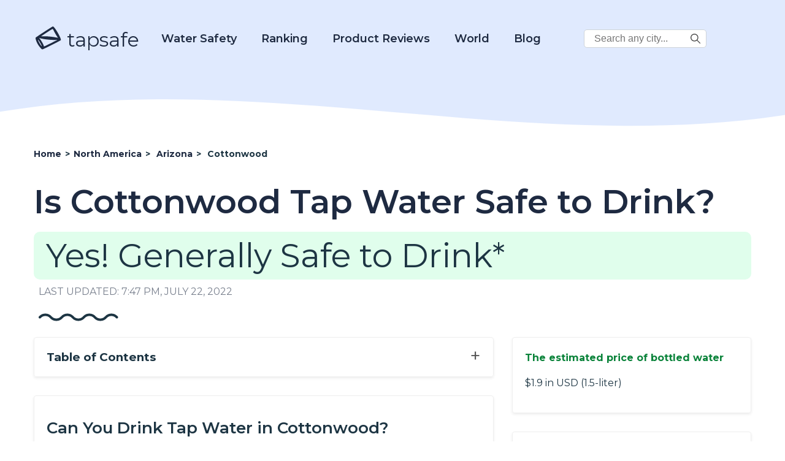

--- FILE ---
content_type: text/html; charset=UTF-8
request_url: https://d3ikqhs2nhfbyr.cloudfront.net/is-cottonwood-tap-water-safe-to-drink/
body_size: 31111
content:
<!DOCTYPE html>
<html lang="en-US" prefix="og: https://ogp.me/ns# fb: https://ogp.me/ns/fb# article: https://ogp.me/ns/article#">

<head>
    <meta charset="UTF-8">
    <meta name="viewport" content="width=device-width, initial-scale=1.0">
    <meta charset="UTF-8">
    <meta name="p:domain_verify" content="688c9e650509c804cc32bbdfaaaeccc0" />

    <title>Is Cottonwood Tap Water Safe to Drink? - 2022</title>

            <!-- Global site tag (gtag.js) - Google Analytics -->
        <script async src="https://www.googletagmanager.com/gtag/js?id=UA-185067485-1"></script>
        <script>
            window.dataLayer = window.dataLayer || [];

            function gtag() {
                dataLayer.push(arguments);
            }
            gtag('js', new Date());
            gtag('config', 'UA-185067485-1');
        </script>
        <!-- Google tag (gtag.js) -->
        <script async src="https://www.googletagmanager.com/gtag/js?id=G-2YGRM8GSGJ"></script>
        <script>
          window.dataLayer = window.dataLayer || [];
          function gtag(){dataLayer.push(arguments);}
          gtag('js', new Date());

          gtag('config', 'G-2YGRM8GSGJ');
        </script>
    
    
    <meta name='robots' content='index, follow, max-image-preview:large, max-snippet:-1, max-video-preview:-1' />

	<!-- This site is optimized with the Yoast SEO plugin v16.0.1 - https://yoast.com/wordpress/plugins/seo/ -->
	<meta name="description" content="Learn about Is Cottonwood Tap Water Safe to Drink?" />
	<link rel="canonical" href="https://d3ikqhs2nhfbyr.cloudfront.net/is-cottonwood-tap-water-safe-to-drink/" />
	<!-- / Yoast SEO plugin. -->


<link rel='dns-prefetch' href='//scripts.mediavine.com' />
<link rel='dns-prefetch' href='//fonts.googleapis.com' />
<link rel='dns-prefetch' href='//s.w.org' />
		<script type="text/javascript">
			window._wpemojiSettings = {"baseUrl":"https:\/\/s.w.org\/images\/core\/emoji\/13.1.0\/72x72\/","ext":".png","svgUrl":"https:\/\/s.w.org\/images\/core\/emoji\/13.1.0\/svg\/","svgExt":".svg","source":{"concatemoji":"https:\/\/d3ikqhs2nhfbyr.cloudfront.net\/wp-includes\/js\/wp-emoji-release.min.js?ver=5.8"}};
			!function(e,a,t){var n,r,o,i=a.createElement("canvas"),p=i.getContext&&i.getContext("2d");function s(e,t){var a=String.fromCharCode;p.clearRect(0,0,i.width,i.height),p.fillText(a.apply(this,e),0,0);e=i.toDataURL();return p.clearRect(0,0,i.width,i.height),p.fillText(a.apply(this,t),0,0),e===i.toDataURL()}function c(e){var t=a.createElement("script");t.src=e,t.defer=t.type="text/javascript",a.getElementsByTagName("head")[0].appendChild(t)}for(o=Array("flag","emoji"),t.supports={everything:!0,everythingExceptFlag:!0},r=0;r<o.length;r++)t.supports[o[r]]=function(e){if(!p||!p.fillText)return!1;switch(p.textBaseline="top",p.font="600 32px Arial",e){case"flag":return s([127987,65039,8205,9895,65039],[127987,65039,8203,9895,65039])?!1:!s([55356,56826,55356,56819],[55356,56826,8203,55356,56819])&&!s([55356,57332,56128,56423,56128,56418,56128,56421,56128,56430,56128,56423,56128,56447],[55356,57332,8203,56128,56423,8203,56128,56418,8203,56128,56421,8203,56128,56430,8203,56128,56423,8203,56128,56447]);case"emoji":return!s([10084,65039,8205,55357,56613],[10084,65039,8203,55357,56613])}return!1}(o[r]),t.supports.everything=t.supports.everything&&t.supports[o[r]],"flag"!==o[r]&&(t.supports.everythingExceptFlag=t.supports.everythingExceptFlag&&t.supports[o[r]]);t.supports.everythingExceptFlag=t.supports.everythingExceptFlag&&!t.supports.flag,t.DOMReady=!1,t.readyCallback=function(){t.DOMReady=!0},t.supports.everything||(n=function(){t.readyCallback()},a.addEventListener?(a.addEventListener("DOMContentLoaded",n,!1),e.addEventListener("load",n,!1)):(e.attachEvent("onload",n),a.attachEvent("onreadystatechange",function(){"complete"===a.readyState&&t.readyCallback()})),(n=t.source||{}).concatemoji?c(n.concatemoji):n.wpemoji&&n.twemoji&&(c(n.twemoji),c(n.wpemoji)))}(window,document,window._wpemojiSettings);
		</script>
		<style type="text/css">
img.wp-smiley,
img.emoji {
	display: inline !important;
	border: none !important;
	box-shadow: none !important;
	height: 1em !important;
	width: 1em !important;
	margin: 0 .07em !important;
	vertical-align: -0.1em !important;
	background: none !important;
	padding: 0 !important;
}
</style>
	<link rel='stylesheet' id='wp-block-library-css'  href='https://d3ikqhs2nhfbyr.cloudfront.net/wp-includes/css/dist/block-library/style.min.css?ver=5.8' type='text/css' media='all' />
<link rel='stylesheet' id='tapsafe_faq_block_style-css'  href='https://d3ikqhs2nhfbyr.cloudfront.net/wp-content/themes/tapwater/blocks/tapsafe-faq-block/style.css?ver=2022.9.0' type='text/css' media='all' />
<link rel='stylesheet' id='scroll-top-css-css'  href='https://d3ikqhs2nhfbyr.cloudfront.net/wp-content/plugins/scroll-top/assets/css/scroll-top.css' type='text/css' media='all' />
<link rel='stylesheet' id='main_style-css'  href='https://d3ikqhs2nhfbyr.cloudfront.net/wp-content/themes/tapwater/style.css?ver=2022.9.0' type='text/css' media='all' />
<link rel='stylesheet' id='google_fonts_lato-css'  href='//fonts.googleapis.com/css2?family=Lato%3Awght%40400%3B700&#038;display=swap&#038;ver=5.8' type='text/css' media='all' />
<link rel='stylesheet' id='google_fonts_lora-css'  href='//fonts.googleapis.com/css2?family=Lora%3Awght%40400%3B700&#038;display=swap&#038;ver=5.8' type='text/css' media='all' />
<script type='text/javascript' src='https://d3ikqhs2nhfbyr.cloudfront.net/wp-content/themes/tapwater/blocks/tapsafe-faq-block/script.js?ver=2022.9.0' id='tapsafe_faq_block_script-js'></script>
<script type='text/javascript' async="async" data-noptimize="1" data-cfasync="false" src='https://scripts.mediavine.com/tags/tap-safe.js?ver=5.8' id='mv-script-wrapper-js'></script>
<script type='text/javascript' src='https://d3ikqhs2nhfbyr.cloudfront.net/wp-includes/js/jquery/jquery.min.js?ver=3.6.0' id='jquery-core-js'></script>
<script type='text/javascript' src='https://d3ikqhs2nhfbyr.cloudfront.net/wp-includes/js/jquery/jquery-migrate.min.js?ver=3.3.2' id='jquery-migrate-js'></script>
<link rel="https://api.w.org/" href="https://d3ikqhs2nhfbyr.cloudfront.net/wp-json/" /><link rel="alternate" type="application/json" href="https://d3ikqhs2nhfbyr.cloudfront.net/wp-json/wp/v2/posts/6598" /><link rel="EditURI" type="application/rsd+xml" title="RSD" href="https://d3ikqhs2nhfbyr.cloudfront.net/xmlrpc.php?rsd" />
<link rel="wlwmanifest" type="application/wlwmanifest+xml" href="https://d3ikqhs2nhfbyr.cloudfront.net/wp-includes/wlwmanifest.xml" /> 
<meta name="generator" content="WordPress 5.8" />
<link rel="alternate" type="application/json+oembed" href="https://d3ikqhs2nhfbyr.cloudfront.net/wp-json/oembed/1.0/embed?url=https%3A%2F%2Fd3ikqhs2nhfbyr.cloudfront.net%2Fis-cottonwood-tap-water-safe-to-drink%2F" />
<link rel="alternate" type="text/xml+oembed" href="https://d3ikqhs2nhfbyr.cloudfront.net/wp-json/oembed/1.0/embed?url=https%3A%2F%2Fd3ikqhs2nhfbyr.cloudfront.net%2Fis-cottonwood-tap-water-safe-to-drink%2F&#038;format=xml" />
<!-- Scroll Top -->
<style id="scrolltop-custom-style">
		#scrollUp {border-radius:50%;-webkit-border-radius:50%;-moz-border-radius:50%;font-size:25px;opacity:0.7;filter:alpha(opacity=70);bottom:20px;right:20px;color:#000000;background:#0088ff;}
		#scrollUp:hover{opacity:1;filter:alpha(opacity=100);}
		
		</style>
<!-- End Scroll Top - https://wordpress.org/plugins/scroll-top/ -->


<!-- social and search optimization by WPSSO Core v8.25.0 - https://wpsso.com/ -->
<!-- wpsso meta tags begin -->
<meta name="wpsso:mark:begin" content="wpsso meta tags begin"/>
<!-- generator:1 --><meta name="generator" content="WPSSO Core 8.25.0/S"/>
<!-- generator:2 --><meta name="generator" content="WPSSO JSON 4.14.1/S"/>
<link rel="shortlink" href="https://d3ikqhs2nhfbyr.cloudfront.net/?p=6598"/>
<meta property="fb:app_id" content="966242223397117"/>
<meta property="og:type" content="article"/>
<meta property="og:url" content="https://d3ikqhs2nhfbyr.cloudfront.net/is-cottonwood-tap-water-safe-to-drink/"/>
<meta property="og:locale" content="en_US"/>
<meta property="og:site_name" content="Tap Safe"/>
<meta property="og:title" content="Is Cottonwood Tap Water Safe to Drink?"/>
<meta property="og:description" content="No Description."/>
<meta property="og:updated_time" content="2022-07-22T19:47:48+00:00"/>
<meta property="article:published_time" content="2020-03-09T13:37:54+00:00"/>
<meta property="article:modified_time" content="2022-07-22T19:47:48+00:00"/>
<meta name="twitter:domain" content="d3ikqhs2nhfbyr.cloudfront.net"/>
<meta name="twitter:title" content="Is Cottonwood Tap Water Safe to Drink?"/>
<meta name="twitter:description" content="No Description."/>
<meta name="twitter:card" content="summary"/>
<meta name="twitter:label1" content="Written by"/>
<meta name="twitter:data1" content="filip"/>
<meta name="author" content="filip"/>
<script type="application/ld+json">{
    "@context": "https://schema.org",
    "@graph": [
        {
            "@id": "/is-cottonwood-tap-water-safe-to-drink/#sso/blog.posting",
            "@context": "https://schema.org",
            "@type": "BlogPosting",
            "mainEntityOfPage": "https://d3ikqhs2nhfbyr.cloudfront.net/is-cottonwood-tap-water-safe-to-drink/",
            "url": "https://d3ikqhs2nhfbyr.cloudfront.net/is-cottonwood-tap-water-safe-to-drink/",
            "sameAs": [
                "https://d3ikqhs2nhfbyr.cloudfront.net/?p=6598"
            ],
            "name": "Is Cottonwood Tap Water Safe to Drink?",
            "description": "No Description.",
            "publisher": [
                {
                    "@id": "#sso/organization/site/org_banner_url"
                }
            ],
            "headline": "Is Cottonwood Tap Water Safe to Drink?",
            "copyrightYear": "2020",
            "inLanguage": "en_US",
            "dateCreated": "2020-03-09T13:37:54+00:00",
            "datePublished": "2020-03-09T13:37:54+00:00",
            "dateModified": "2022-07-22T19:47:48+00:00",
            "author": {
                "@id": "/d48cf971a8389e0ac780a32f5de3d9bb#sso/person"
            }
        },
        {
            "@id": "#sso/organization/site/org_banner_url",
            "@context": "https://schema.org",
            "@type": "Organization",
            "url": "https://d3ikqhs2nhfbyr.cloudfront.net",
            "name": "Tap Safe",
            "description": "Tap Safe provides the most up to date and straight forward answers to your questions about the safety of drinking tap water in the most popular travel destinations.",
            "image": [
                {
                    "@context": "https://schema.org",
                    "@type": "ImageObject",
                    "url": "https://www.tapsafe.org/wp-content/uploads/2019/09/cropped-faucet.png",
                    "width": 248,
                    "height": 248
                }
            ]
        },
        {
            "@id": "/d48cf971a8389e0ac780a32f5de3d9bb#sso/person",
            "@context": "https://schema.org",
            "@type": "Person",
            "name": "filip"
        }
    ]
}</script>
<meta name="wpsso:mark:end" content="wpsso meta tags end"/>
<!-- wpsso meta tags end -->
<!-- added on 2026-01-26T08:43:07+00:00 in 0.034709 secs from https://d3ikqhs2nhfbyr.cloudfront.net -->

<link rel="icon" href="https://d3ikqhs2nhfbyr.cloudfront.net/wp-content/uploads/2020/10/favicon.ico" sizes="32x32" />
<link rel="icon" href="https://d3ikqhs2nhfbyr.cloudfront.net/wp-content/uploads/2020/10/favicon.ico" sizes="192x192" />
<link rel="apple-touch-icon" href="https://d3ikqhs2nhfbyr.cloudfront.net/wp-content/uploads/2020/10/favicon.ico" />
<meta name="msapplication-TileImage" content="https://d3ikqhs2nhfbyr.cloudfront.net/wp-content/uploads/2020/10/favicon.ico" />
		<style type="text/css" id="wp-custom-css">
			/* MV CSS Adjustment */
@media only screen and (max-width: 425px) {
      .entry-content a {
        word-break:break-word;
      }
}  
@media only screen and (max-width: 359px) {
      .layout-row {
          margin-left: unset;
          margin-right: unset;
      }  
      main > .container {
          padding-left: 10px;
          padding-right: 10px;
      }
      .entry-content > .container {
          padding-left: 0px;
          padding-right: 0px;
      }
      .single-post .location-left-col {
          padding-left: 0px !important;
          padding-right: 0px !important;
      }
      .article-subsection {
          padding-left: 9px !important;
          padding-right: 9px !important;
      }

      .location-right-col .article-subsection.open {
          padding-right: 15px !important;
      }
      .schema-faq-answer table {
          margin-left: -15px !important;
      }
      .location-right-col {
          min-width: unset !important;
      }
      ol .mv-ad-box {
          margin-left: -20px !important;
      }
      li  {
          word-wrap:break-word;
      }
}		</style>
		
<script type='text/javascript'>
/* wp247-body-classes Scroll options */
var wp247_body_classes_scroll_options = { general_options : { scroll : '', scroll_top : '', not_scroll : '', not_scroll_top : '', prev_offset : 0 }, pixel_options : { active : 'on', increment : 5, start : 10, limit : 0, type : 'abs', suffix : 'px', do_top : 'on', do_mid : '', do_n : 'on', do_max : '', prev_offset : 0, prev_class : '' }, view_options : { active : 'on', increment : 5, start : 5,  limit : 0, type : 'pct', suffix : 'vh', do_top : '', do_mid : '', do_n : 'on', do_max : '', prev_offset : 0, prev_class : '' }, doc_options : { active : '', increment : 5, start : 0,  limit : 0, type : 'pct', suffix : 'dh', do_top : '', do_mid : '', do_n : '', do_max : '', prev_offset : 0, prev_class : '' }};
</script>
<script type='text/javascript' src='https://d3ikqhs2nhfbyr.cloudfront.net/wp-content/plugins/wp247-body-classes/js/wp247-body-classes-scroll-manager.js'></script>

    <link href='//fonts.googleapis.com/css?family=Montserrat:thin,extra-light,light,100,200,300,400,500,600,700,800' rel='stylesheet' type='text/css'>

    <script>
        window.BASE_API_URL = '/wp-content/themes/tapwater/api/';
    </script>
</head>
<body class="post-template post-template-usacitypage post-template-usacitypage-php single single-post postid-6598 single-format-standard" id="bd">
    <div class="wrapper not-fp">

        <div class="mastheader-wrapper">
            <header>
    <div class="header-main">
        <div class="container">
            <a class="brand-name" href="/">
                
        <span class='svg-inherit-color svg svg-scale' style='position: relative; font-size: 46px; right: 0; top: 10px; color: inherit; width: auto;'><?xml version="1.0" standalone="no"?>
<!DOCTYPE svg PUBLIC "-//W3C//DTD SVG 20010904//EN"
 "http://www.w3.org/TR/2001/REC-SVG-20010904/DTD/svg10.dtd">
<svg version="1.0" xmlns="http://www.w3.org/2000/svg" viewBox="0 0 112.000000 103.000000"
 preserveAspectRatio="xMidYMid meet">

<g transform="translate(0.000000,103.000000) scale(0.100000,-0.100000)"
fill="currentColor" stroke="none">
<path d="M415 784 c-181 -119 -333 -222 -338 -228 -18 -27 23 -155 85 -263 46
-81 139 -190 172 -203 16 -6 104 34 379 172 197 98 360 185 363 193 27 68
-252 546 -317 545 -8 0 -162 -98 -344 -216z m395 17 c23 -46 66 -122 96 -169
l55 -85 -33 7 c-172 36 -411 60 -550 54 -47 -1 -84 -1 -81 2 2 3 104 71 226
151 171 113 225 144 234 135 7 -6 31 -49 53 -95z m-423 -300 c139 -25 385 -45
474 -39 38 3 69 4 69 2 0 -9 -512 -264 -520 -259 -5 3 -10 12 -10 20 0 25 -92
197 -140 260 l-48 63 33 -14 c18 -7 82 -22 142 -33z m-163 -100 c49 -73 101
-179 93 -187 -12 -13 -147 212 -147 246 0 19 9 10 54 -59z"/>
</g>
</svg>
</span>
                    tapsafe
            </a>

            <div class="menu hidden" id="menu">
                <div class="mobile-search">
                    
<form role="search" method="get" class="search-form" action="https://d3ikqhs2nhfbyr.cloudfront.net/">
    <label>
        <span class="screen-reader-text v-hidden">Search City:</span>
        <input type="search" class="search-field" placeholder="Search any city in the world..." value="" name="s" title="Search City:" />
    </label>

    <button type="submit" class="search-submit">
        
        <span class='svg-inherit-color svg svg-scale' style='position: relative; font-size: 1em; right: 0; top: 0; color: inherit; width: auto;'><?xml version="1.0" encoding="iso-8859-1"?>
<!-- Generator: Adobe Illustrator 19.0.0, SVG Export Plug-In . SVG Version: 6.00 Build 0)  -->
<svg version="1.1" id="Capa_1" xmlns="http://www.w3.org/2000/svg" xmlns:xlink="http://www.w3.org/1999/xlink" x="0px" y="0px"
	 viewBox="0 0 487.95 487.95" xml:space="preserve">
<g>
	<g>
		<path d="M481.8,453l-140-140.1c27.6-33.1,44.2-75.4,44.2-121.6C386,85.9,299.5,0.2,193.1,0.2S0,86,0,191.4s86.5,191.1,192.9,191.1
			c45.2,0,86.8-15.5,119.8-41.4l140.5,140.5c8.2,8.2,20.4,8.2,28.6,0C490,473.4,490,461.2,481.8,453z M41,191.4
			c0-82.8,68.2-150.1,151.9-150.1s151.9,67.3,151.9,150.1s-68.2,150.1-151.9,150.1S41,274.1,41,191.4z"/>
	</g>
</g>
<g>
</g>
<g>
</g>
<g>
</g>
<g>
</g>
<g>
</g>
<g>
</g>
<g>
</g>
<g>
</g>
<g>
</g>
<g>
</g>
<g>
</g>
<g>
</g>
<g>
</g>
<g>
</g>
<g>
</g>
</svg>
</span>
        </button>
</form>                </div>

                <nav class="main-nav">
                    <div class="dropdown-water">
                        <a href="https://d3ikqhs2nhfbyr.cloudfront.net/category?category=21">Water Safety</a>
                        <div class="dropdown-water-content">
                            <a href="https://d3ikqhs2nhfbyr.cloudfront.net/blog-post/tap-water/"><span>Tap Water</span></a>
                            <a href="https://d3ikqhs2nhfbyr.cloudfront.net/best-water-to-drink/"><span>Best Water to Drink</span></a>
                            <a href="https://d3ikqhs2nhfbyr.cloudfront.net/safe-drinking-water-act/"><span>Safe Drinking Water Act</span></a>
                        </div>
                    </div>
                    <div class="dropdown-water">
                        <a href="#">Ranking</a>
                        <div class="dropdown-water-content">
                            <a href="https://d3ikqhs2nhfbyr.cloudfront.net/best-water-quality-us-cities/"><span>U.S. Cities</span></a>
                            <a href="https://d3ikqhs2nhfbyr.cloudfront.net/best-ranked-global-water/"><span>Global Cities</span></a>
                        </div>
                    </div>
                    <div class="dropdown-water">
                        <a href="https://d3ikqhs2nhfbyr.cloudfront.net/reviews">Product Reviews</a>
                        <div class="dropdown-water-content">
                                                                                        <a href="https://d3ikqhs2nhfbyr.cloudfront.net/reviews/rinnai-ru199in-tankless-hot-water-heater-review"><span>Rinnai RU199iN Tankless Hot Water Heater Review</span></a>
                                                            <a href="https://d3ikqhs2nhfbyr.cloudfront.net/reviews/eccotemp-i12-lp-tankless-water-heater-review"><span>Eccotemp i12-LP Tankless Water Heater Review</span></a>
                                                            <a href="https://d3ikqhs2nhfbyr.cloudfront.net/reviews/rheem-rtgh-95dvln-9-5-gpm-tankless-hot-water-heater-review"><span>Rheem RTGH-95DVLN 9.5 GPM Tankless Hot Water Heater Review</span></a>
                                                            <a href="https://d3ikqhs2nhfbyr.cloudfront.net/reviews/rinnai-v75in-indoor-tankless-hot-water-heater-review"><span>Rinnai V75IN Indoor Tankless Hot Water Heater Review</span></a>
                                                    </div>
                    </div>

                    <div class="dropdown-world">
                        <a href="#">World</a>
                        <div class="dropdown-world-content">
                            <a href="https://d3ikqhs2nhfbyr.cloudfront.net/africa/"><span>Africa</span></a>
                            <a href="https://d3ikqhs2nhfbyr.cloudfront.net/asia/"><span>Asia</span></a>
                            <a href="https://d3ikqhs2nhfbyr.cloudfront.net/europe/"><span>Europe</span></a>
                            <a href="https://d3ikqhs2nhfbyr.cloudfront.net/north-america/"><span>North America</span></a>
                            <a href="https://d3ikqhs2nhfbyr.cloudfront.net/australia/"><span>Oceania</span></a>
                            <a href="https://d3ikqhs2nhfbyr.cloudfront.net/south-america/"><span>South America</span></a>
                            <!--<a href="#" class="menu-dropdown-all">See All</a>-->
                        </div>
                    </div>

                    <div class="dropdown-water">
                        <a href="https://d3ikqhs2nhfbyr.cloudfront.net/blog/">Blog</a>
                        <div class="dropdown-water-content">
                                                                                        <a href="https://d3ikqhs2nhfbyr.cloudfront.net/blog-post/the-5-most-environmentally-friendly-bottled-waters"><span>The 5 Most Environmentally Friendly Bottled Waters</span></a>
                                                            <a href="https://d3ikqhs2nhfbyr.cloudfront.net/blog-post/facts-about-bottled-water"><span>Facts About Bottled Water</span></a>
                                                            <a href="https://d3ikqhs2nhfbyr.cloudfront.net/blog-post/evian-water"><span>Evian Water</span></a>
                                                            <a href="https://d3ikqhs2nhfbyr.cloudfront.net/blog-post/la-croix-water"><span>La Croix Water</span></a>
                                                    </div>
                    </div>

                    <div class="desktop-corner-search">
                        
<form role="search" method="get" class="search-form" action="https://d3ikqhs2nhfbyr.cloudfront.net/">
    <label>
        <span class="screen-reader-text v-hidden">Search City:</span>
        <input type="search" class="search-field" placeholder="Search any city..." value="" name="s" title="Search City:" />
    </label>

    <button type="submit" class="search-submit">
        
        <span class='svg-inherit-color svg svg-scale' style='position: relative; font-size: 1em; right: 0; top: 0; color: inherit; width: auto;'><?xml version="1.0" encoding="iso-8859-1"?>
<!-- Generator: Adobe Illustrator 19.0.0, SVG Export Plug-In . SVG Version: 6.00 Build 0)  -->
<svg version="1.1" id="Capa_1" xmlns="http://www.w3.org/2000/svg" xmlns:xlink="http://www.w3.org/1999/xlink" x="0px" y="0px"
	 viewBox="0 0 487.95 487.95" xml:space="preserve">
<g>
	<g>
		<path d="M481.8,453l-140-140.1c27.6-33.1,44.2-75.4,44.2-121.6C386,85.9,299.5,0.2,193.1,0.2S0,86,0,191.4s86.5,191.1,192.9,191.1
			c45.2,0,86.8-15.5,119.8-41.4l140.5,140.5c8.2,8.2,20.4,8.2,28.6,0C490,473.4,490,461.2,481.8,453z M41,191.4
			c0-82.8,68.2-150.1,151.9-150.1s151.9,67.3,151.9,150.1s-68.2,150.1-151.9,150.1S41,274.1,41,191.4z"/>
	</g>
</g>
<g>
</g>
<g>
</g>
<g>
</g>
<g>
</g>
<g>
</g>
<g>
</g>
<g>
</g>
<g>
</g>
<g>
</g>
<g>
</g>
<g>
</g>
<g>
</g>
<g>
</g>
<g>
</g>
<g>
</g>
</svg>
</span>
        </button>
</form>                    </div>

                </nav>
            </div>

            <span id="toggle-mobile-menu" onclick="javascript:toggleMenu()">
                
        <span class='svg-inherit-color svg svg-scale' style='position: relative; font-size: 24px; right: 0; top: 0; color: inherit; width: auto;'><?xml version="1.0" encoding="iso-8859-1"?>
<!DOCTYPE svg PUBLIC "-//W3C//DTD SVG 1.1//EN" "http://www.w3.org/Graphics/SVG/1.1/DTD/svg11.dtd">
<svg version="1.1" id="Capa_1" xmlns="http://www.w3.org/2000/svg" xmlns:xlink="http://www.w3.org/1999/xlink" x="0px" y="0px" viewBox="0 0 92.833 92.833" 
	 xml:space="preserve">
<g>
	<g>
		<path d="M89.834,1.75H3c-1.654,0-3,1.346-3,3v13.334c0,1.654,1.346,3,3,3h86.833c1.653,0,3-1.346,3-3V4.75
			C92.834,3.096,91.488,1.75,89.834,1.75z"/>
		<path d="M89.834,36.75H3c-1.654,0-3,1.346-3,3v13.334c0,1.654,1.346,3,3,3h86.833c1.653,0,3-1.346,3-3V39.75
			C92.834,38.096,91.488,36.75,89.834,36.75z"/>
		<path d="M89.834,71.75H3c-1.654,0-3,1.346-3,3v13.334c0,1.654,1.346,3,3,3h86.833c1.653,0,3-1.346,3-3V74.75
			C92.834,73.095,91.488,71.75,89.834,71.75z"/>
	</g>
</g>
<g>
</g>
<g>
</g>
<g>
</g>
<g>
</g>
<g>
</g>
<g>
</g>
<g>
</g>
<g>
</g>
<g>
</g>
<g>
</g>
<g>
</g>
<g>
</g>
<g>
</g>
<g>
</g>
<g>
</g>
</svg>
</span>
                </span>
        </div>
    </div>
</header>
            <div class="py-3">
                
        <div ad_banner align='center' class='' style='padding: 10px 0;'>
            
        </div>
                </div>
        </div>

            <!-- START WAVE -->
    <div wavy-wave style="background-color: #fff">
        <div style="position:relative; top: -76px;">
            <div style="color: #fff; height: 0px; background-color: transparent;">
                <svg width="100%" height="100" viewBox="0 0 2500 100" preserveAspectRatio="none" xmlns="http://www.w3.org/2000/svg" stroke="null">
                    <g stroke="null" id="Layer_1">
                        <title stroke="null">Layer 1</title>
                        <path id="svg_1" d="m-14.63397,53.57493c854.00013,-74.87328 1708.00009,74.87328 2562.00005,0l0,134.77189c-853.99996,74.87329 -1707.99992,-74.87327 -2562.00005,0l0,-134.77189z" stroke-width="0" stroke="#000" fill="currentColor" />
                    </g>
                </svg>
            </div>
        </div></div>
<!-- END WAVE -->
        <main>
<div>
    <article id="post-6598" class="">
        <div class="article-top container">
            <ul class="breadcrumbs" itemscope itemtype="https://schema.org/BreadcrumbList">
                <li itemscope
                    itemprop='itemListElement' 
                    itemtype='https://schema.org/ListItem'
                    class=''>
                    
                    
                    <a itemscope itemtype='https://schema.org/WebPage' itemprop='item' itemid='https://d3ikqhs2nhfbyr.cloudfront.net' href='https://d3ikqhs2nhfbyr.cloudfront.net'>
                        <span itemprop='name'>Home</span>
                    </a>
                
                    <meta itemprop='position' content='1' />
                </li>
            
                <li itemscope
                    itemprop='itemListElement' 
                    itemtype='https://schema.org/ListItem'
                    class='d-none d-lg-flex'>
                    <span class='sep'> &gt; </span>
                    
                    <a itemscope itemtype='https://schema.org/WebPage' itemprop='item' itemid='https://d3ikqhs2nhfbyr.cloudfront.net/north-america' href='https://d3ikqhs2nhfbyr.cloudfront.net/north-america'>
                        <span itemprop='name'>North America</span>
                    </a>
                
                    <meta itemprop='position' content='2' />
                </li>
            
                <li itemscope
                    itemprop='itemListElement' 
                    itemtype='https://schema.org/ListItem'
                    class=''>
                    <span class='sep'> &gt; </span>
                    
                    <a itemscope itemtype='https://schema.org/WebPage' itemprop='item' itemid='https://d3ikqhs2nhfbyr.cloudfront.net/tap-water-safety-in-arizona' href='https://d3ikqhs2nhfbyr.cloudfront.net/tap-water-safety-in-arizona'>
                        <span itemprop='name'>Arizona</span>
                    </a>
                
                    <meta itemprop='position' content='3' />
                </li>
            
                <li itemscope
                    itemprop='itemListElement' 
                    itemtype='https://schema.org/ListItem'
                    class=''>
                    <span class='sep'> &gt; </span>
                    <span itemprop='name'>Cottonwood</span>
                    <meta itemprop='position' content='4' />
                </li>
            </ul>            <header class="entry-header">
                <h1 class="section-title">Is Cottonwood Tap Water Safe to Drink?</h1>
                <div>
                    <style>

</style>


        <p class="safe-badge drinkable-badge">
           Yes! Generally Safe to Drink*
        </p>
                    </div>
            </header><!-- .entry-header -->
            <div class="last-modified-at">
                LAST UPDATED: 7:47 pm, July 22, 2022            </div>

            <div class="ms-2 mt-4">
                
        <span class='svg-inherit-color svg' style='position: relative; font-size: 1em; right: 0; top: 0; color: inherit; width: 130px;'><svg viewBox="0 0 130 13" xmlns="http://www.w3.org/2000/svg">

<g fill="none">
<path d="M127.532 6.5V6.5C122.744 1.16181 114.382 1.16181 109.594 6.5V6.5C104.807 11.8382 96.4444 11.8382 91.6567 6.5V6.5C86.8691 1.16181 78.5069 1.16181 73.7192 6.5V6.5C68.9316 11.8382 60.5694 11.8382 55.7817 6.5V6.5C50.9941 1.16181 42.6319 1.16181 37.8442 6.5V6.5C33.0566 11.8382 24.6944 11.8382 19.9067 6.5V6.5C15.1191 1.16181 6.75692 1.16181 1.96924 6.5V6.5" stroke="currentColor" stroke-width="4" stroke-linecap="round"/>
</g>

</svg>
</span>
                </div>
        </div>

        <div class="entry-content">

            <div class="container">
                <div class="layout-row">

                    <div class="location-left-col">
                        <div class="toc">
                            <span class="collapse-section-btn" style="display: none;">&minus;</span>
                            <span class="expand-section-btn">&plus;</span>
                            <h3>Table of Contents</h3>
                            <!-- #TOC_LINKS# -->
                        </div>

                                                    <div class="shadow-box article-subsection auto-generated-content">
                                <h2 class="dynamic-extracted-title"></h2>
                                <div class="expand-button"></div>
                                <div class="subsection-body">
                                    <!-- BEGIN Can You Drink Tap Water in CITYNAME? Section -->
<h2>Can You Drink Tap Water in Cottonwood?</h2>

<p>
   
    Yes, Cottonwood's tap water is generally considered safe to drink as Cottonwood has no active health based violations of the Safe Drinking Water Act (SDWA) that we are aware of.
  

  Other factors such as lead piping in a home, or low levels of pollutants on immunocompromised individuals, should also be considered, however.

  
  To find more recent info we might have, you can check out our <a href="/blog-post/boil-water-alerts/">boil water notice page</a> or the city's water provider website.
  
</p>


<p>
  According the <a href="https://echo.epa.gov/detailed-facility-report?fid=AZ0413025&amp;sys=SDWIS">EPA’s ECHO database</a>, 
  from April 30, 2019 to June 30, 2022,
  Cottonwood's water utility, Cottonwood Municipal Water Cw1, had 

  
    <b>4</b>
    health-based violations
   

  

   

  


  of the Safe Drinking Water Act.

  For more details on the violations, <a href="#ten-year-history-text">please see our violation history section below</a>.

  
    The last violation for Cottonwood was resolved on June 30, 2021.
   

   

  This assessment is based on the Cottonwood Municipal Water Cw1 water system, other water systems in the city may have different results.
</p>


<p>
  While tap water that meets the EPA health guidelines generally won’t make you sick to your stomach, it can still contain regulated and unregulated contaminants present in trace amounts that could potentially cause health issues over the long-run. These trace contaminants may also impact immunocompromised and vulnerable individuals.
</p>

<p>
  The EPA
  is <a href="https://www.epa.gov/sdwa/drinking-water-regulations-under-development-or-review">reviewing</a> if it’s current regulations around pollutant levels in
  tap water are strict enough, and the health dangers posed by unregulated
  pollutants, like <a href="#pfas">PFAS</a>.
</p>
<!-- END Can You Drink Tap Water in CITYNAME? Section -->


<!-- BEGIN Water Quality Report for CITYNAME Tap Water Section -->
 
<!-- END Water Quality Report for CITYNAME Tap Water Section -->



<!-- BEGIN CITYNAME Tap Water Safe Drinking Water Act Violation History- Prior 10 Years -->
<h2>Cottonwood Tap Water Safe Drinking Water Act Violation History - Prior 10 Years</h2><span id="ten-year-history-text"></span>

<p>
  Below is a ten year history of violations for the water system named Cottonwood Municipal Water Cw1 for Cottonwood in Arizona. For more details please see the <a href="#what-do-these-violations-mean">"What do these Violations Mean?"</a> section below.
</p>


  <p>
    
      From April 1, 2021 to June 30, 2021,
    

    Cottonwood had <b>1 </b>

    
      health-based
    

    Safe Drinking Water Act violation 
    with the violation category being <i>Maximum Contaminant Level Violation</i>, 
    more specifically, the violation code was <i>Maximum Contaminant Level Violation, Average</i> which falls into 
    the <i>Chemicals</i> rule code group, 
    and the <i>Inorganic Chemicals</i> rule code family 
    for the following contaminant code: <i>Arsenic</i>.
  </p>

  <p>
    
      From Jan. 1, 2021 to March 31, 2021,
    

    Cottonwood had <b>2 </b>

    
      health-based
    

    Safe Drinking Water Act violations 
    with the violation category being <i>Maximum Contaminant Level Violation</i>, 
    more specifically, the violation code was <i>Maximum Contaminant Level Violation, Average</i> which falls into 
    the <i>Chemicals</i> rule code group, 
    and the <i>Inorganic Chemicals</i> rule code family 
    for the following contaminant codes: <i>Arsenic, Arsenic</i>.
  </p>

  <p>
    
      From Oct. 1, 2020 to Dec. 31, 2020,
    

    Cottonwood had <b>1 </b>

    
      health-based
    

    Safe Drinking Water Act violation 
    with the violation category being <i>Maximum Contaminant Level Violation</i>, 
    more specifically, the violation code was <i>Maximum Contaminant Level Violation, Average</i> which falls into 
    the <i>Chemicals</i> rule code group, 
    and the <i>Inorganic Chemicals</i> rule code family 
    for the following contaminant code: <i>Arsenic</i>.
  </p>

  <p>
    
      From Jan. 1, 2018 to March 31, 2018,
    

    Cottonwood had <b>4 </b>

     
      non-health based
    

    Safe Drinking Water Act violations 
    with the violation category being <i>Monitoring and Reporting</i>, 
    more specifically, the violation code was <i>Monitoring, Regular</i> which falls into 
    the <i>Chemicals</i> rule code group, 
    and the <i>Inorganic Chemicals</i> rule code family 
    for the following contaminant codes: <i>Arsenic, Arsenic, Arsenic, Arsenic</i>.
  </p>

  <p>
     
      For the compliance period beginning Oct. 1, 2017,
    

    Cottonwood had <b>1 </b>

     
      non-health based
    

    Safe Drinking Water Act violation 
    with the violation category being <i>Reporting Violation</i>, 
    more specifically, the violation code was <i>Report Sample Result/Fail Monitor (RTCR)</i> which falls into 
    the <i>Microbials</i> rule code group, 
    and the <i>Total Coliform Rules</i> rule code family 
    for the following contaminant code: <i>Revised Total Coliform Rule</i>.
  </p>

  <p>
     
      For the compliance period beginning Dec. 1, 2016,
    

    Cottonwood had <b>1 </b>

     
      non-health based
    

    Safe Drinking Water Act violation 
    with the violation category being <i>Reporting Violation</i>, 
    more specifically, the violation code was <i>Report Sample Result/Fail Monitor (RTCR)</i> which falls into 
    the <i>Microbials</i> rule code group, 
    and the <i>Total Coliform Rules</i> rule code family 
    for the following contaminant code: <i>Revised Total Coliform Rule</i>.
  </p>

  <p>
    
      From Oct. 1, 2015 to Dec. 31, 2015,
    

    Cottonwood had <b>1 </b>

     
      non-health based
    

    Safe Drinking Water Act violation 
    with the violation category being <i>Monitoring and Reporting</i>, 
    more specifically, the violation code was <i>Monitoring and Reporting (DBP)</i> which falls into 
    the <i>Disinfectants and Disinfection Byproducts Rule</i> rule code group, 
    and the <i>Stage 1 Disinfectants and Disinfection Byproducts Rule</i> rule code family 
    for the following contaminant code: <i>Chlorine</i>.
  </p>

  <p>
     
      For the compliance period beginning July 1, 2015,
    

    Cottonwood had <b>1 </b>

     
      non-health based
    

    Safe Drinking Water Act violation 
    with the violation category being <i>Other Violation</i>, 
    more specifically, the violation code was <i>Consumer Confidence Report Complete Failure to Report</i> which falls into 
    the <i>Other</i> rule code group, 
    and the <i>Consumer Confidence Rule</i> rule code family 
    for the following contaminant code: <i>Consumer Confidence Rule</i>.
  </p>

  <p>
     
      For the compliance period beginning July 1, 2014,
    

    Cottonwood had <b>1 </b>

     
      non-health based
    

    Safe Drinking Water Act violation 
    with the violation category being <i>Other Violation</i>, 
    more specifically, the violation code was <i>Consumer Confidence Report Complete Failure to Report</i> which falls into 
    the <i>Other</i> rule code group, 
    and the <i>Consumer Confidence Rule</i> rule code family 
    for the following contaminant code: <i>Consumer Confidence Rule</i>.
  </p>

  <p>
    
      From April 1, 2014 to April 30, 2014,
    

    Cottonwood had <b>1 </b>

     
      non-health based
    

    Safe Drinking Water Act violation 
    with the violation category being <i>Monitoring and Reporting</i>, 
    more specifically, the violation code was <i>Monitoring, Routine Major (TCR)</i> which falls into 
    the <i>Microbials</i> rule code group, 
    and the <i>Total Coliform Rules</i> rule code family 
    for the following contaminant code: <i>Coliform (TCR)</i>.
  </p>

  <p>
    
      From Oct. 1, 2013 to Dec. 31, 2013,
    

    Cottonwood had <b>1 </b>

     
      non-health based
    

    Safe Drinking Water Act violation 
    with the violation category being <i>Monitoring and Reporting</i>, 
    more specifically, the violation code was <i>Monitoring and Reporting (DBP)</i> which falls into 
    the <i>Disinfectants and Disinfection Byproducts Rule</i> rule code group, 
    and the <i>Stage 1 Disinfectants and Disinfection Byproducts Rule</i> rule code family 
    for the following contaminant code: <i>Chlorine</i>.
  </p>

  <p>
    
      From Oct. 1, 2012 to Dec. 31, 2012,
    

    Cottonwood had <b>1 </b>

     
      non-health based
    

    Safe Drinking Water Act violation 
    with the violation category being <i>Monitoring and Reporting</i>, 
    more specifically, the violation code was <i>Monitoring and Reporting (DBP)</i> which falls into 
    the <i>Disinfectants and Disinfection Byproducts Rule</i> rule code group, 
    and the <i>Stage 1 Disinfectants and Disinfection Byproducts Rule</i> rule code family 
    for the following contaminant code: <i>Chlorine</i>.
  </p>

  <p>
     
      For the compliance period beginning July 1, 2012,
    

    Cottonwood had <b>1 </b>

     
      non-health based
    

    Safe Drinking Water Act violation 
    with the violation category being <i>Other Violation</i>, 
    more specifically, the violation code was <i>Consumer Confidence Report Complete Failure to Report</i> which falls into 
    the <i>Other</i> rule code group, 
    and the <i>Consumer Confidence Rule</i> rule code family 
    for the following contaminant code: <i>Consumer Confidence Rule</i>.
  </p>
 
<!-- END CITYNAME Tap Water Safe Drinking Water Act Violation History - Prior 10 Years -->




<!-- BEGIN How much Lead is in CITYNAME Water? -->

  <h2>Is there Lead in Cottonwood Water?</h2>

  <p>
    Based on the EPA’s ECHO Database, 90% of the samples taken from the Cottonwood water system, Cottonwood Municipal Water Cw1, between sample start date and sample end date, were at or below, 0.0 mg/L of lead in Cottonwood water. This is 0% of the 0.015 mg/L action level. This means 10% of the samples taken from Cottonwood contained more lead.
  </p>

  <p>
    While Cottonwood water testing may have found 0.0 mg/L of lead in its water, that does not mean your water source has the same amount. The amount of lead in water in a city can vary greatly from neighborhood to neighborhood, or even building to building. Many buildings, particularly older ones, have lead pipes or service lines which can be a source of contamination. To find out if your home has lead, we recommend getting you water tested.
  </p>

  <p>
    No amount of lead in water is healthy, only less dangerous. As lead accumulates in our bodies over time, even exposure to relatively small amounts can have negative health effects. For more information, please check out our <a href="https://www.tapsafe.org/lead-in-drinking-water-faq/">Lead FAQ page</a>.
  </p>

 
<!-- END How much Lead is in CITYNAME Water? -->


<!-- BEGIN Are there PFAS in CITYNAME Tap Water? -->
<h2>Are there PFAS in Cottonwood Tap Water?</h2><span id="pfas"></span>

<p>
  Currently, testing tap water for PFAS isn’t mandated on a national level. We do have a <a href="https://media.defense.gov/2020/Mar/17/2002265607/-1/-1/1/SPREADSHEET_OF_INSTALLATIONS_WHERE_DOD_PERFORMING_ASSESSMENT_OF_PFAS_USE_OR_POTENTIAL_RELEASE.PDF">list of military bases</a> where there have been suspected or confirmed leaks. 
  
  
    There appears to be at least one military base - <i>Camp Navajo</i> -  near Cottonwood with suspected leaks.
   
</p>

<p>
  With many potential sources of PFAS in tap water across the US, the best information we currently have about which cities have PFAS in their water is this <a href="https://www.ewg.org/interactive-maps/pfas_contamination/">ewg</a> map, which you can check to see if Cottonwood has been evaluated for yet. 
</p>

<p>
  Our stance is better safe than sorry, and that it makes sense to try to purify the tap water just in case.
</p>
<!-- END Are there PFAS in CITYNAME Tap Water? -->



<!-- BEGIN 10-Year Violation Table -->

  <h2>Cottonwood SDWA Violation History Table - Prior 10 Years</h2>
  <div class="table-wrapper">
  <table>
    <tr>
      <th>Compliance Period</th>
      <th>Status</th>
      <th>Health-Based?</th>
      <th>Category Code</th>
      <th>Code</th>
      <th>Rule Code</th>
      <th>Contaminant Code</th>
      <th class="rule-group-code-cell">Rule Group Code</th>
      <th class="rule-family-code-cell">Rule Family Code</th>
    </tr>
    
    <tr>
      <td>
        04/01/2021 - 
        06/30/2021
      </td>
      <td>Resolved</td>
      <td>Yes</td>
      <td>
        Maximum Contaminant Level Violation 
        <span class="code">(MCL)</span>
      </td>
      <td>
        Maximum Contaminant Level Violation, Average 
        <span class="code">(02)</span>
      </td>
      <td>
        Arsenic 
        <span class="code">(332)</span>
      </td>
      <td>
        Arsenic 
        <span class="code">(1005)</span>
      </td>
      <td class="rule-group-code-cell">
        Chemicals 
        <span class="code">(300)</span>
      </td>
      <td class="rule-family-code-cell">
        Inorganic Chemicals 
        <span class="code">(330)</span>
      </td>
    </tr>
    
    <tr>
      <td>
        01/01/2021 - 
        03/31/2021
      </td>
      <td>Resolved</td>
      <td>Yes</td>
      <td>
        Maximum Contaminant Level Violation 
        <span class="code">(MCL)</span>
      </td>
      <td>
        Maximum Contaminant Level Violation, Average 
        <span class="code">(02)</span>
      </td>
      <td>
        Arsenic 
        <span class="code">(332)</span>
      </td>
      <td>
        Arsenic 
        <span class="code">(1005)</span>
      </td>
      <td class="rule-group-code-cell">
        Chemicals 
        <span class="code">(300)</span>
      </td>
      <td class="rule-family-code-cell">
        Inorganic Chemicals 
        <span class="code">(330)</span>
      </td>
    </tr>
    
    <tr>
      <td>
        01/01/2021 - 
        03/31/2021
      </td>
      <td>Resolved</td>
      <td>Yes</td>
      <td>
        Maximum Contaminant Level Violation 
        <span class="code">(MCL)</span>
      </td>
      <td>
        Maximum Contaminant Level Violation, Average 
        <span class="code">(02)</span>
      </td>
      <td>
        Arsenic 
        <span class="code">(332)</span>
      </td>
      <td>
        Arsenic 
        <span class="code">(1005)</span>
      </td>
      <td class="rule-group-code-cell">
        Chemicals 
        <span class="code">(300)</span>
      </td>
      <td class="rule-family-code-cell">
        Inorganic Chemicals 
        <span class="code">(330)</span>
      </td>
    </tr>
    
    <tr>
      <td>
        10/01/2020 - 
        12/31/2020
      </td>
      <td>Resolved</td>
      <td>Yes</td>
      <td>
        Maximum Contaminant Level Violation 
        <span class="code">(MCL)</span>
      </td>
      <td>
        Maximum Contaminant Level Violation, Average 
        <span class="code">(02)</span>
      </td>
      <td>
        Arsenic 
        <span class="code">(332)</span>
      </td>
      <td>
        Arsenic 
        <span class="code">(1005)</span>
      </td>
      <td class="rule-group-code-cell">
        Chemicals 
        <span class="code">(300)</span>
      </td>
      <td class="rule-family-code-cell">
        Inorganic Chemicals 
        <span class="code">(330)</span>
      </td>
    </tr>
    
    <tr>
      <td>
        01/01/2018 - 
        03/31/2018
      </td>
      <td>Resolved</td>
      <td>No</td>
      <td>
        Monitoring and Reporting 
        <span class="code">(MR)</span>
      </td>
      <td>
        Monitoring, Regular 
        <span class="code">(03)</span>
      </td>
      <td>
        Arsenic 
        <span class="code">(332)</span>
      </td>
      <td>
        Arsenic 
        <span class="code">(1005)</span>
      </td>
      <td class="rule-group-code-cell">
        Chemicals 
        <span class="code">(300)</span>
      </td>
      <td class="rule-family-code-cell">
        Inorganic Chemicals 
        <span class="code">(330)</span>
      </td>
    </tr>
    
    <tr>
      <td>
        01/01/2018 - 
        03/31/2018
      </td>
      <td>Resolved</td>
      <td>No</td>
      <td>
        Monitoring and Reporting 
        <span class="code">(MR)</span>
      </td>
      <td>
        Monitoring, Regular 
        <span class="code">(03)</span>
      </td>
      <td>
        Arsenic 
        <span class="code">(332)</span>
      </td>
      <td>
        Arsenic 
        <span class="code">(1005)</span>
      </td>
      <td class="rule-group-code-cell">
        Chemicals 
        <span class="code">(300)</span>
      </td>
      <td class="rule-family-code-cell">
        Inorganic Chemicals 
        <span class="code">(330)</span>
      </td>
    </tr>
    
    <tr>
      <td>
        01/01/2018 - 
        03/31/2018
      </td>
      <td>Resolved</td>
      <td>No</td>
      <td>
        Monitoring and Reporting 
        <span class="code">(MR)</span>
      </td>
      <td>
        Monitoring, Regular 
        <span class="code">(03)</span>
      </td>
      <td>
        Arsenic 
        <span class="code">(332)</span>
      </td>
      <td>
        Arsenic 
        <span class="code">(1005)</span>
      </td>
      <td class="rule-group-code-cell">
        Chemicals 
        <span class="code">(300)</span>
      </td>
      <td class="rule-family-code-cell">
        Inorganic Chemicals 
        <span class="code">(330)</span>
      </td>
    </tr>
    
    <tr>
      <td>
        01/01/2018 - 
        03/31/2018
      </td>
      <td>Resolved</td>
      <td>No</td>
      <td>
        Monitoring and Reporting 
        <span class="code">(MR)</span>
      </td>
      <td>
        Monitoring, Regular 
        <span class="code">(03)</span>
      </td>
      <td>
        Arsenic 
        <span class="code">(332)</span>
      </td>
      <td>
        Arsenic 
        <span class="code">(1005)</span>
      </td>
      <td class="rule-group-code-cell">
        Chemicals 
        <span class="code">(300)</span>
      </td>
      <td class="rule-family-code-cell">
        Inorganic Chemicals 
        <span class="code">(330)</span>
      </td>
    </tr>
    
    <tr>
      <td>
        10/01/2017 - 
        
      </td>
      <td>Resolved</td>
      <td>No</td>
      <td>
        Reporting Violation 
        <span class="code">(RPT)</span>
      </td>
      <td>
        Report Sample Result/Fail Monitor (RTCR) 
        <span class="code">(4B)</span>
      </td>
      <td>
        Revised Total Coliform Rule 
        <span class="code">(111)</span>
      </td>
      <td>
        Revised Total Coliform Rule 
        <span class="code">(8000)</span>
      </td>
      <td class="rule-group-code-cell">
        Microbials 
        <span class="code">(100)</span>
      </td>
      <td class="rule-family-code-cell">
        Total Coliform Rules 
        <span class="code">(110)</span>
      </td>
    </tr>
    
    <tr>
      <td>
        12/01/2016 - 
        
      </td>
      <td>Resolved</td>
      <td>No</td>
      <td>
        Reporting Violation 
        <span class="code">(RPT)</span>
      </td>
      <td>
        Report Sample Result/Fail Monitor (RTCR) 
        <span class="code">(4B)</span>
      </td>
      <td>
        Revised Total Coliform Rule 
        <span class="code">(111)</span>
      </td>
      <td>
        Revised Total Coliform Rule 
        <span class="code">(8000)</span>
      </td>
      <td class="rule-group-code-cell">
        Microbials 
        <span class="code">(100)</span>
      </td>
      <td class="rule-family-code-cell">
        Total Coliform Rules 
        <span class="code">(110)</span>
      </td>
    </tr>
    
    <tr>
      <td>
        10/01/2015 - 
        12/31/2015
      </td>
      <td>Resolved</td>
      <td>No</td>
      <td>
        Monitoring and Reporting 
        <span class="code">(MR)</span>
      </td>
      <td>
        Monitoring and Reporting (DBP) 
        <span class="code">(27)</span>
      </td>
      <td>
        Stage 1 Disinfectants and Disinfection Byproducts Rule 
        <span class="code">(210)</span>
      </td>
      <td>
        Chlorine 
        <span class="code">(0999)</span>
      </td>
      <td class="rule-group-code-cell">
        Disinfectants and Disinfection Byproducts Rule 
        <span class="code">(200)</span>
      </td>
      <td class="rule-family-code-cell">
        Stage 1 Disinfectants and Disinfection Byproducts Rule 
        <span class="code">(210)</span>
      </td>
    </tr>
    
    <tr>
      <td>
        07/01/2015 - 
        
      </td>
      <td>Resolved</td>
      <td>No</td>
      <td>
        Other Violation 
        <span class="code">(Other)</span>
      </td>
      <td>
        Consumer Confidence Report Complete Failure to Report 
        <span class="code">(71)</span>
      </td>
      <td>
        Consumer Confidence Rule 
        <span class="code">(420)</span>
      </td>
      <td>
        Consumer Confidence Rule 
        <span class="code">(7000)</span>
      </td>
      <td class="rule-group-code-cell">
        Other 
        <span class="code">(400)</span>
      </td>
      <td class="rule-family-code-cell">
        Consumer Confidence Rule 
        <span class="code">(420)</span>
      </td>
    </tr>
    
    <tr>
      <td>
        07/01/2014 - 
        
      </td>
      <td>Resolved</td>
      <td>No</td>
      <td>
        Other Violation 
        <span class="code">(Other)</span>
      </td>
      <td>
        Consumer Confidence Report Complete Failure to Report 
        <span class="code">(71)</span>
      </td>
      <td>
        Consumer Confidence Rule 
        <span class="code">(420)</span>
      </td>
      <td>
        Consumer Confidence Rule 
        <span class="code">(7000)</span>
      </td>
      <td class="rule-group-code-cell">
        Other 
        <span class="code">(400)</span>
      </td>
      <td class="rule-family-code-cell">
        Consumer Confidence Rule 
        <span class="code">(420)</span>
      </td>
    </tr>
    
    <tr>
      <td>
        04/01/2014 - 
        04/30/2014
      </td>
      <td>Resolved</td>
      <td>No</td>
      <td>
        Monitoring and Reporting 
        <span class="code">(MR)</span>
      </td>
      <td>
        Monitoring, Routine Major (TCR) 
        <span class="code">(23)</span>
      </td>
      <td>
        Total Coliform Rule 
        <span class="code">(110)</span>
      </td>
      <td>
        Coliform (TCR) 
        <span class="code">(3100)</span>
      </td>
      <td class="rule-group-code-cell">
        Microbials 
        <span class="code">(100)</span>
      </td>
      <td class="rule-family-code-cell">
        Total Coliform Rules 
        <span class="code">(110)</span>
      </td>
    </tr>
    
    <tr>
      <td>
        10/01/2013 - 
        12/31/2013
      </td>
      <td>Resolved</td>
      <td>No</td>
      <td>
        Monitoring and Reporting 
        <span class="code">(MR)</span>
      </td>
      <td>
        Monitoring and Reporting (DBP) 
        <span class="code">(27)</span>
      </td>
      <td>
        Stage 1 Disinfectants and Disinfection Byproducts Rule 
        <span class="code">(210)</span>
      </td>
      <td>
        Chlorine 
        <span class="code">(0999)</span>
      </td>
      <td class="rule-group-code-cell">
        Disinfectants and Disinfection Byproducts Rule 
        <span class="code">(200)</span>
      </td>
      <td class="rule-family-code-cell">
        Stage 1 Disinfectants and Disinfection Byproducts Rule 
        <span class="code">(210)</span>
      </td>
    </tr>
    
    <tr>
      <td>
        10/01/2012 - 
        12/31/2012
      </td>
      <td>Resolved</td>
      <td>No</td>
      <td>
        Monitoring and Reporting 
        <span class="code">(MR)</span>
      </td>
      <td>
        Monitoring and Reporting (DBP) 
        <span class="code">(27)</span>
      </td>
      <td>
        Stage 1 Disinfectants and Disinfection Byproducts Rule 
        <span class="code">(210)</span>
      </td>
      <td>
        Chlorine 
        <span class="code">(0999)</span>
      </td>
      <td class="rule-group-code-cell">
        Disinfectants and Disinfection Byproducts Rule 
        <span class="code">(200)</span>
      </td>
      <td class="rule-family-code-cell">
        Stage 1 Disinfectants and Disinfection Byproducts Rule 
        <span class="code">(210)</span>
      </td>
    </tr>
    
    <tr>
      <td>
        07/01/2012 - 
        
      </td>
      <td>Resolved</td>
      <td>No</td>
      <td>
        Other Violation 
        <span class="code">(Other)</span>
      </td>
      <td>
        Consumer Confidence Report Complete Failure to Report 
        <span class="code">(71)</span>
      </td>
      <td>
        Consumer Confidence Rule 
        <span class="code">(420)</span>
      </td>
      <td>
        Consumer Confidence Rule 
        <span class="code">(7000)</span>
      </td>
      <td class="rule-group-code-cell">
        Other 
        <span class="code">(400)</span>
      </td>
      <td class="rule-family-code-cell">
        Consumer Confidence Rule 
        <span class="code">(420)</span>
      </td>
    </tr>
    
  </table>  
</div>

  

 
<!-- END 10-Year Violation Table -->


<!-- BEGIN What do these Violations Mean? -->
<h2>What do these Violations Mean?</h2>
<span id="what-do-these-violations-mean"></span>

<p>
  Safe Drinking Water Act Violations categories split into two groups, health based, and non-health based. Generally, health based violations are more serious, though non-health based violations can also be cause for concern. 
</p>

<h3>
  Health Based Violations
</h3>

<ol>
  <li>
    <b>Maximum contaminant levels (MCLs)</b> - maximum allowed contaminant level was exceeded.
  </li>
  <li>
    <b>Maximum residual disinfectant levels (MRDLs)</b> - maximum allowed disinfectant level was exceeded.

  </li>
  <li>
    <b>Other violations (Other)</b> - the exact required process to reduce the amounts of contaminants in drinking water was not followed.
  </li>
</ol>

<h3>
  Non-Health Based Violations
</h3>

<ol>
  <li>
    <b>Monitoring and reporting violations (MR, MON)</b> - failure to conduct the required regular monitoring of drinking water quality, and/or to submit monitoring results on time.
  </li>
  <li>
    <b>Public notice violations (Other)</b> - failure to immediately alert consumers if there is a serious problem with their drinking water that may pose a risk to public health.
  </li>
  <li>
    <b>Other violations (Other)</b> - miscellaneous violations, such as failure to issue annual consumer confidence reports or maintain required records.
  </li>
</ol>

<h3>SDWA Table Key</h3>

<table>
  <tr>
    <th>Field</th>
    <th>Description</th>
  </tr>
  <tr>
    <td>Compliance Period</td>
    <td>Dates of the compliance period.</td>
  </tr>
  <tr>
    <td>Status</td>
    <td>
      Current status of the violation.
      <ul class="table-cell-details">
        <li>
          Resolved - The violation has at least one resolving enforcement action. In SDWIS, this indicates that either the system has returned to compliance from the violation, the rule that was violated was no longer applicable, or no further action was needed.
        </li>
        <li>
          Archived - The violation is not Resolved, but is more than five years past its compliance period end date. In keeping with the Enforcement Response Policy, the violation no longer contributes to the public water system's overall compliance status. Unresolved violations are also marked as Archived when a system ceases operations (becomes inactive).
        </li>
        <li>
          Addressed - The violation is not Resolved or Archived, and is addressed by one or more formal enforcement actions.
        </li>
        <li>
          Unaddressed - The violation is not Resolved or Archived, and has not been addressed by formal enforcement.
        </li>
      </ul>
      <span class="show-cell-details">show details</span>
    </td>
  </tr>
  <tr>
    <td>Health-Based?</td>
    <td>Whether the violation is health based.</td>
  </tr>
  <tr>
    <td>Category Code</td>
    <td>
      <div>
        The category of violation that is reported.

        <ul class="table-cell-details">
          <li>
            TT - Treatment Technique Violation
          </li>
          <li>
            MRDL - Maximum Residual Disinfectant Level
          </li>
          <li>
            Other - Other Violation
          </li>
          <li>
            MCL - Maximum Contaminant Level Violation
          </li>
          <li>
            MR - Monitoring and Reporting
          </li>
          <li>
            MON - Monitoring Violation
          </li>
          <li>
            RPT - Reporting Violation
          </li>
        </ul>
        <span class="show-cell-details">show details</span>
      </div>
    </td>
  </tr>
  <tr>
    <td>Code</td>
    <td>A full description of violation codes can be accessed in the SDWA_REF_CODE_VALUES (CSV) table.</td>
  </tr>
  <tr>
    <td>Contaminant Code</td>
    <td>A code value that represents a contaminant for which a public water system has incurred a violation of a primary drinking water regulation.</td>
  </tr>
  <tr>
    <td>Rule Code</td>
    <td>
      Code for a National Drinking Water rule.

      <ul class="table-cell-details">
        <li>
          110 - Total Coliform Rule
        </li>
        <li>
          121 - Surface Water Treatment Rule
        </li>
        <li>
          122 - Long Term 1 Enhanced Surface Water Treatment Rule
        </li>
        <li>
          123 - Long Term 2 Enhanced Surface Water Treatment Rule
        </li>
        <li>
          130 - Filter Backwash Rule
        </li>
        <li>
          140 - Ground Water Rule
        </li>
        <li>
          210 - Stage 1 Disinfectants and Disinfection Byproducts Rule
        </li>
        <li>
          220 - Stage 2 Disinfectants and Disinfection Byproducts Rule
        </li>
        <li>
          230 - Total Trihalomethanes
        </li>
        <li>
          310 - Volatile Organic Chemicals
        </li>
        <li>
          331 - Nitrates
        </li>
        <li>
          332 - Arsenic
        </li>
        <li>
          333 - Inorganic Chemicals
        </li>
        <li>
          320 - Synthetic Organic Chemicals
        </li>
        <li>
          340 - Radionuclides
        </li>
        <li>
          350 - Lead and Copper Rule
        </li>
        <li>
          410 - Public Notice Rule
        </li>
        <li>
          420 - Consumer Confidence Rule
        </li>
        <li>
          430 - Miscellaneous
        </li>
        <li>
          500 - Not Regulated
        </li>
        <li>
          111 - Revised Total Coliform Rule
        </li>
      </ul>
      <span class="show-cell-details">show details</span>
    </td>
  </tr>
  <tr>
    <td>Rule Group Code</td>
    <td>
      Code that uniquely identifies a rule group.
      <ul class="table-cell-details">
        <li>120 - Surface Water Treatment Rules</li>
        <li>130 - Filter Backwash Rule</li>
        <li>140 - Groundwater Rule</li>
        <li>210 - Stage 1 Disinfectants and Disinfection Byproducts Rule</li>
        <li>220 - Stage 2 Disinfectants and Disinfection Byproducts Rule</li>
        <li>230 - Total Trihalomethanes</li>
        <li>310 - Volatile Organic Chemicals</li>
        <li>320 - Synthetic Organic Chemicals</li>
        <li>330 - Inorganic Chemicals</li>
        <li>340 - Radionuclides</li>
        <li>350 - Lead and Copper Rule</li>
        <li>400 - Other</li>
        <li>500 - Not Regulated</li>
        <li>110 - Total Coliform Rules</li>
        <li>410 - Public Notice Rule</li>
        <li>420 - Consumer Confidence Rule</li>
        <li>430 - Miscellaneous</li>
      </ul>
      <span class="show-cell-details">show details</span>
    </td>
  </tr>
  <tr>
    <td>Rule Family Code</td>
    <td>
      Code for rule family.
      <ul class="table-cell-details">
        <li>100 - Microbials</li>
        <li>200 - Disinfectants and Disinfection Byproducts Rule</li>
        <li>300 - Chemicals</li>
        <li>400 - Other</li>
        <li>500 - Not Regulated</li>
      </ul>
      <span class="show-cell-details">show details</span>
    </td>
  </tr>
</table>

<br>

<p>
  For more clarification please visit the EPA's <a href="https://echo.epa.gov/help/reports/dfr-data-dictionary#pollutants">data dictionary</a>.
</p>
<!-- END What do these Violations Mean? -->
                                </div>
                            </div>

                                                    

                        
                        
                        
                                                    <div itemscope itemtype="https://schema.org/FAQPage" class="inline-faq-container water-system-contact-faq">
                                <div class="shadow-box article-subsection">
                                    <h2>Cottonwood Water - Frequently Asked Questions</h2>
                                    <div class="expand-button"></div>
                                    <div class="subsection-body">
                                        

                                        
<div
  class="schema-faq-item open"
  itemscope=""
  itemprop="mainEntity"
  itemtype="https://schema.org/Question"
> 
  <div
    id="how-do-i-contact-customer-service"
    itemprop="name"
    class="schema-faq-question"
  >
    <strong>HOW DO I CONTACT COTTONWOOD CUSTOMER SERVICE?</strong>
  </div>
  <div class="arrow arrow-up"></div>
  <div class="arrow arrow-down"></div>
  <div
    itemscope=""
    itemprop="acceptedAnswer"
    itemtype="https://schema.org/Answer"
  >
    <div itemprop="text" class="schema-faq-answer">
      To contact customer service for the Cottonwood water provider, Cottonwood Municipal Water Cw1, please use the information below.

      <table>
        
        <tr>
          <td>By Phone:</td>
          <td>928-340-2750</td>
        </tr>
          
        <tr>
          <td>By Email:</td>
          <td>dbreitkreutz@cottonwoodaz.gov</td>
        </tr>
         
        <tr>
          <td>By Mail:</td>
          <td>ATTN DEBBIE BREITKREUTZ<br />111 N MAIN ST<br />COTTONWOOD, AZ, 86326</td>
        </tr>
        
      </table>
    </div>
  </div>
</div>
 
<div
  class="schema-faq-item open"
  itemscope=""
  itemprop="mainEntity"
  itemtype="https://schema.org/Question"
>
  <div
    id="how-to-pay-water-bill"
    itemprop="name"
    class="schema-faq-question"
  >
    <strong>HOW TO PAY BILL FOR COTTONWOOD MUNICIPAL WATER CW1</strong>
  </div>
  <div class="arrow arrow-up"></div>
  <div class="arrow arrow-down"></div>
  <div
    itemscope=""
    itemprop="acceptedAnswer"
    itemtype="https://schema.org/Answer"
  >
    <div itemprop="text" class="schema-faq-answer">
      
      <div><b> Already have an account?</b></div>
      <p>
        Existing customers can login to their Cottonwood Municipal Water Cw1
        account <a rel="noopener noreferrer" href="https://cottonwoodaz.gov/474/Utility-Department" target="_blank">to pay their Cottonwood water bill by clicking here</a>.
      </p>
       
      <div><b>Want to create a new account?</b></div>
      <p>
        If you want to pay your Cottonwood Municipal Water Cw1 bill online and
        haven't made an account yet, you can create an account online. Please
         <a rel="noopener noreferrer" href="https://cottonwoodaz.gov/474/Utility-Department" target="_blank">click here to create
          your account to pay your Cottonwood water bill</a>.
      </p>
       
      <div><b>Want to pay without an account?</b></div>
      <p>
        If you don't want to make an account, or can't remember your account,
        you can make a one-time payment towards your Cottonwood water bill
        without creating an account using a one time payment portal with your
        account number and credit or debit card. 
        <a rel="noopener noreferrer" href="https://cottonwoodaz.gov/474/Utility-Department" target="_blank">Click here to make a
          one time payment.</a> 
      </p>
      
    </div>
  </div>
</div>
 
<div
  class="schema-faq-item open"
  itemscope=""
  itemprop="mainEntity"
  itemtype="https://schema.org/Question"
>
  <div
    id="how-to-start-and-stop-water-service"
    itemprop="name"
    class="schema-faq-question"
  >
    <strong>HOW TO START & STOP COTTONWOOD WATER SERVICE</strong>
  </div>
  <div class="arrow arrow-up"></div>
  <div class="arrow arrow-down"></div>
  <div
    itemscope=""
    itemprop="acceptedAnswer"
    itemtype="https://schema.org/Answer"
  >
    <div itemprop="text" class="schema-faq-answer">
      
      <div><b>Starting Your Service</b></div>
      <p>
        Moving to a new house or apartment in Cottonwood means you will
        often need to put the water in your name with Cottonwood Municipal Water Cw1. In order to put the water in your name,
        please click the link to the start service form below. Start service
        requests for water bills typically take two business days.
      </p>
      <p>
        <a rel="noopener noreferrer" href="https://cottonwoodaz.gov/474/Utility-Department" target="_blank">Start Service Form</a>
      </p>
       
      <div><b>Want to create a new account?</b></div>
      <p>
        Leaving your house or apartment in Cottonwood means you will likely
        need to take your name off of the water bill with Cottonwood Municipal Water Cw1. In order to take your name off the water
        bill, please click the link to the stop service form below. Stop service
        for water bills requests typically take two business days.
      </p>
      <p>
        <a rel="noopener noreferrer" href="https://cottonwoodaz.gov/474/Utility-Department" target="_blank">Stop Service Form</a>
      </p>
      
    </div>
  </div>
</div>

                                    </div>
                                </div>
                            </div>
                                                    
                    </div>

                    <!-- BEGIN RIGHT COLUMN -->
                    <div class="location-right-col">
                        
                        

                                                    <div class="shadow-box article-subsection">
                                <h3 class="location-sidebar-header">The estimated price of bottled water</h3>
                                <div class="expand-button"></div>
                                <div class="subsection-body">
                                    <p>$1.9 in USD (1.5-liter)</p>
                                </div>
                            </div>
                        

                        <style>
    .water-quality-graph li {
        display: flex;
        flex-direction: column;
    }

    .water-quality-graph__container,
    .water-quality-graph__bar {
        box-shadow: 0px 2px 12px 0px rgba(23, 29, 41, 0.12);
        border-radius: 6px;
        height: 22px;
    }

    .water-quality-graph__bar {
        display: block;
        position: relative;
    }

    .water-quality-graph__container {
        background-color: #dadada;
    }

    .water-quality-graph__title {
        color: #1e2a41;
        font-size: 18px;
    }

    .water-quality-loc-label {
        color: #1e2a41;
        font-size: 24px;
        font-weight: 600;
    }

    .water-quality-graph__bar-tooltip {
        opacity: 0;
        transition: opacity 0.14s linear;
        color: #1d3543;
        background: #fff;
        font-weight: 700;
        padding: 10px 18px;
        position: absolute;
        top: -45px;
        right: -80px;
        box-shadow: 0px 8px 16px 0px rgba(0, 0, 0, 0.2);
    }

    .water-quality-graph__container:hover .water-quality-graph__bar-tooltip {
        opacity: 1;
    }

    .water-quality-graph {
        padding-bottom: 30px;
    }
</style>


<div class="shadow-box article-subsection">

    <h3 class="location-sidebar-header">
        USER SUBMITTED RATINGS
    </h3>

    <div class="water-quality-loc-label">
        Cottonwood tap water
    </div>

    <div class="expand-button"></div>

    <div class="subsection-body">
        <div class="water-quality-graph">
            <ul>
                <li class="my-4">
                    <span class="water-quality-graph__title">Drinking Water Pollution and Inaccessibility</span>
                    <span class="water-quality-graph__container">
                        <span class="water-quality-graph__bar inv" data-size="31">
                            <span class="water-quality-graph__bar-tooltip">31% Low</span>
                        </span>
                    </span>
                </li>
                <li class="my-4">
                    <span class="water-quality-graph__title">Water Pollution</span>
                    <span class="water-quality-graph__container">
                        <span class="water-quality-graph__bar inv" data-size="32">
                            <span class="water-quality-graph__bar-tooltip">32% Low</span>
                        </span>
                    </span>
                </li>
                <li class="my-4">
                    <span class="water-quality-graph__title">Drinking Water Quality and Accessibility</span>
                    <span class="water-quality-graph__container">
                        <span class="water-quality-graph__bar" data-size="69">
                            <span class="water-quality-graph__bar-tooltip">69% High</span>
                        </span>
                    </span>
                </li>
                <li>
                    <span class="water-quality-graph__title">Water Quality</span>
                    <span class="water-quality-graph__container">
                        <span class="water-quality-graph__bar" data-size="68">
                            <span class="water-quality-graph__bar-tooltip">68% High</span>
                        </span>
                    </span>
                </li>
            </ul>
        </div>
        <p>The above data is comprised of subjective, user submitted opinions about the water quality and pollution in Cottonwood, measured on a scale from 0% (lowest) to 100% (highest).</p>
        <script>
            (function($) {
                $(document).ready(function() {
                    $('.water-quality-graph__bar').each(function() {
                        var $bar = $(this),
                            size = $bar.data('size');
                        $bar.width(size + '%').css("background-color", '#1E2A41')
                    });
                });
                $(document).ready(function() {
                    $('.water-quality-graph__bar.inv').each(function() {
                        var $bar = $(this),
                            size = $bar.data('size');
                        $bar.width(size + '%').css("background-color", '#1E2A41')
                    });
                });

            })(jQuery)
        </script>
    </div>
</div>
                        
<div class="shadow-box article-subsection">
    <h3 class="location-sidebar-header"> Related FAQS</h3>
    <div class="subsection-body">

        
        <ul style="list-style-type: disc; padding-left: 24px;">
                            <li style="padding-bottom: 5px">
                    <a href="https://d3ikqhs2nhfbyr.cloudfront.net/best-water-to-drink">
                        Best Water to Drink                    </a>
                </li>
                            <li style="padding-bottom: 5px">
                    <a href="https://d3ikqhs2nhfbyr.cloudfront.net/lead-in-drinking-water-faq">
                        Lead in Drinking Water                    </a>
                </li>
                            <li style="padding-bottom: 5px">
                    <a href="https://d3ikqhs2nhfbyr.cloudfront.net/pfas-in-drinking-water">
                        PFAS in Drinking Water                    </a>
                </li>
                            <li style="padding-bottom: 5px">
                    <a href="https://d3ikqhs2nhfbyr.cloudfront.net/nitrates-in-drinking-water">
                        Nitrates in Drinking Water                    </a>
                </li>
                            <li style="padding-bottom: 5px">
                    <a href="https://d3ikqhs2nhfbyr.cloudfront.net/bacteria-in-drinking-water">
                        Bacteria in Drinking Water                    </a>
                </li>
                            <li style="padding-bottom: 5px">
                    <a href="https://d3ikqhs2nhfbyr.cloudfront.net/best-water-dispensers">
                        Best Water Dispensers                    </a>
                </li>
                    </ul>
    </div>
</div>
                        
                        
<style>
    .tweet-item {
        padding: 15px 0;
        border-bottom: 1px solid #e7e7e7;
        display: flex;
    }

    .tweet-item:last-of-type {
        border-bottom: none;
    }

    .profile-img {
        margin-right: 10px;
    }

    .profile-img img {
        border-radius: 10px;
    }

    .item a {
        color: #1264a3;
    }

    .item-heading {
        margin-bottom: 5px;
    }

    .heading-secondary {
        color: rgb(83, 100, 113);
        font-size: 0.9em;
    }
</style>


<script>
    window.onload = function() {
        jQuery.get(BASE_API_URL + "water_system_tweets.php?post_id=6598&limit=10", function(data) {
            var html = `
                <div class="shadow-box article-subsection">
                    <h3 class="location-sidebar-header">Latest Tweets</h3>
                    <div class="subsection-body">
            `;

            if (data.length === 0) {
                return;
            }

            for (var tweet of data.items) {
                var text = linkify(tweet.text);
                var profile_image_url = tweet.profile_image_url;
                var created_at = new Date(tweet.created_at);
                var year = created_at.getFullYear();
                var month = (1 + created_at.getMonth()).toString();
                var day = created_at.getDate().toString();

                var tweetHtml = `
                <div class="tweet-item">
                    <div class="profile-img">
                        <img src="${profile_image_url}">
                    </div>
                    <div>
                        <div class="item-heading">
                            <span class="heading-secondary">${month + '/' + day + '/' + year}</span>
                        </div>
                        <div class="item-content">
                            ${text}
                        </div>
                    </div>
                </div>
            `

                html += tweetHtml;
            }

            html += '</div></div>';
            jQuery('#water-system-tweets-feed').html(html);
        });
    };
</script>


<div id="water-system-tweets-feed">

</div>
                    </div>
                    <!-- END RIGHT COLUMN -->
                </div>
            </div>

            <div class="container">

                <!-- START: Consumer confidence report (if available) -->
                                <!-- END: Consumer confidence report (if available) -->

                                    <div class="shadow-box article-subsection">
                        <div class="expand-button"></div>
                        <h2 class="section-title">Contaminants</h2>
                        <div class="subsection-body">
                            <hr>
                            <section class="contaminants">
                                <h3>Cottonwood Municipal Water Cw1</h3>
                                <p>EWG's drinking water quality report shows results of tests conducted by the water utility and provided to the Environmental Working Group by the Arizona Department of Environmental Quality, as well as information from the U.S. EPA Enforcement and Compliance History database (ECHO). For the latest quarter assessed by the U.S. EPA (January 2019 - March 2019), tap water provided by this water utility was in compliance with federal health-based drinking water standards.</p>
                                <div class="contaminants__utility">
                                    <h3>Utility details</h3>
                                    <ul>
                                        <li><span>Serves: </span>11265</li>
                                        <li><span>Data available: </span>2012-2017</li>
                                        <li><span>Data Source: </span>Groundwater</li>
                                        <li><span>Total: </span>14</li>
                                    </ul>
                                </div>
                                <div class="contaminants__exc">
                                    <h3>Contaminants That Exceed Guidelines</h3>
                                    <ul>
                                        <li>Arsenic</li><li>Chromium (hexavalent)</li><li>Nitrate</li><li>Total trihalomethanes (TTHMs)</li>                                    </ul>
                                </div>
                                <div class="contaminants__other">
                                    <h3>Other Detected Contaminants</h3>
                                    <ul>
                                        <li>Barium</li><li>Chlorate</li><li>Chromium (total)</li><li>Fluoride</li><li>Molybdenum</li><li>Nitrate and nitrite</li><li>Radium%2C combined (-226 & -228)</li><li>Strontium</li><li>Vanadium</li><li>Xylenes (total)</li>                                    </ul>
                                </div>
                            </section>
                        </div>
                    </div>
                                    

                <div class="shadow-box article-subsection">
                    <div class="expand-button"></div>
                    <h3>Reminder</h3>
                    <div class="subsection-body">
                        <p>Always take extra precautions, the water may be safe to drink when it leaves the sewage treatment plant but it may pick up pollutants during its way to your tap. We advise that you ask locals or hotel staff about the water quality. Also, note that different cities have different water mineral contents.</p>
                    </div>
                </div>

                

                <div class="shadow-box article-subsection">
    <div class="expand-button"></div>
    <h2 class="section-title">Sources and Resources</h2>
    <div class="subsection-body">
        <section class="resources">
                            <div class="city-page-citations-section">
                    <h3>Sources Cited</h3>

                                                                    <div itemprop="citation" itemscope itemtype="http://schema.org/Article" class="cited-link">
                            <cite itemprop="name">
                                <a itemprop="url" target="_blank" rel="dofollow" href="https://echo.epa.gov/detailed-facility-report?fid=AZ0413025&sys=SDWIS">
                                    echo.epa.gov/detailed-facility-report?fid=AZ0413025&sys=SDWIS                                </a>
                            </cite>
                        </div>
                                                                    <div itemprop="citation" itemscope itemtype="http://schema.org/Article" class="cited-link">
                            <cite itemprop="name">
                                <a itemprop="url" target="_blank" rel="dofollow" href="https://www.epa.gov/sdwa/drinking-water-regulations-under-development-or-review">
                                    epa.gov/sdwa/drinking-water-regulations-under-development-or-review                                </a>
                            </cite>
                        </div>
                                                                    <div itemprop="citation" itemscope itemtype="http://schema.org/Article" class="cited-link">
                            <cite itemprop="name">
                                <a itemprop="url" target="_blank" rel="dofollow" href="https://media.defense.gov/2020/Mar/17/2002265607/-1/-1/1/SPREADSHEET_OF_INSTALLATIONS_WHERE_DOD_PERFORMING_ASSESSMENT_OF_PFAS_USE_OR_POTENTIAL_RELEASE.PDF">
                                    media.defense.gov/2020/Mar/17/2002265607/-1/-1/1/SPREADSHEET_OF_INSTALLATIONS_WHERE_DOD_PERFORMING_ASSESSMENT_OF_PFAS_USE_OR_POTENTIAL_RELEASE.PDF                                </a>
                            </cite>
                        </div>
                                                                    <div itemprop="citation" itemscope itemtype="http://schema.org/Article" class="cited-link">
                            <cite itemprop="name">
                                <a itemprop="url" target="_blank" rel="nofollow" href="https://www.ewg.org/interactive-maps/pfas_contamination/">
                                    ewg.org/interactive-maps/pfas_contamination/                                </a>
                            </cite>
                        </div>
                                                                    <div itemprop="citation" itemscope itemtype="http://schema.org/Article" class="cited-link">
                            <cite itemprop="name">
                                <a itemprop="url" target="_blank" rel="dofollow" href="https://echo.epa.gov/help/reports/dfr-data-dictionary#pollutants">
                                    echo.epa.gov/help/reports/dfr-data-dictionary#pollutants                                </a>
                            </cite>
                        </div>
                                    </div>
            
                            <div class="city-page-citations-section">
                    <h3>Additional Resources</h3>
                    
                                            <div itemprop="citation" itemscope itemtype="http://schema.org/Article" class="cited-link">
                            <cite itemprop="name">
                                <a itemprop="url" rel="nofollow" href="https://echo.epa.gov/help/reports/dfr-data-dictionary#pollutants">ewg.org/tapwater/system.php?pws=AZ0413025</a>
                            </cite>
                        </div>
                                    </div>
            
        </section>
    </div>
</div>
                
                                    <div class="shadow-box article-subsection">
                        <h2 class="dynamic-extracted-title"></h2>
                        <div class="expand-button"></div>
                        <div class="subsection-body">
                            '<p>The water treatment companies that serve the communities of Cottonwood, Nevada will not treat your tap water to your satisfaction. They use what is known as a multi-stage filtration system that does nothing to improve your health. They are also one of the many companies that use chlorine to disinfect the water.</p><p></p><p>In Cottonwood, there are five water treatment plants. Each is designed to treat different contaminants, some more effectively than others. It will take time and money for you to find out what they do and don''t do. When you make this choice, you need to have an informed decision.</p><p></p><p>You should always choose a water treatment plant that is certified by the Safe Drinking Water Association. This makes it easier to get rid of cysts, bacteria and other harmful microbes that could be lurking in your tap water.</p><p></p><p>The other thing you need to know when you choose a cottonwood water treatment plant is that it needs to include at least two stages                         </div>
                    </div>
                            </div>

            <!-- START: Ad in blue wave -->
                <!-- START WAVE -->
    <div wavy-wave style="background-color: #E0EAFE; margin-top: 76px;">
        <div style="position:relative; top: -76px;">
            <div style="color: #E0EAFE; height: 76px; background-color: #fff;">
                <svg width="100%" height="100" viewBox="0 0 2500 100" preserveAspectRatio="none" xmlns="http://www.w3.org/2000/svg" stroke="null">
                    <g stroke="null" id="Layer_1">
                        <title stroke="null">Layer 1</title>
                        <path id="svg_1" d="m-14.63397,53.57493c854.00013,-74.87328 1708.00009,74.87328 2562.00005,0l0,134.77189c-853.99996,74.87329 -1707.99992,-74.87327 -2562.00005,0l0,-134.77189z" stroke-width="0" stroke="#000" fill="currentColor" />
                    </g>
                </svg>
            </div>            <div class="py-4">
                            </div>
            </div></div>
<!-- END WAVE -->            <!-- END: Ad in blue wave -->


            <!-- START: Related locations in big white wave-->
                <!-- START WAVE -->
    <div wavy-wave style="background-color: #fff">
        <div style="position:relative; top: -76px;">
            <div style="color: #fff; height: 76px; background-color: #E0EAFE;">
                <svg width="100%" height="100" viewBox="0 0 2500 100" preserveAspectRatio="none" xmlns="http://www.w3.org/2000/svg" stroke="null">
                    <g stroke="null" id="Layer_1">
                        <title stroke="null">Layer 1</title>
                        <path id="svg_1" d="m-14.63397,53.57493c854.00013,-74.87328 1708.00009,74.87328 2562.00005,0l0,134.77189c-853.99996,74.87329 -1707.99992,-74.87327 -2562.00005,0l0,-134.77189z" stroke-width="0" stroke="#000" fill="currentColor" />
                    </g>
                </svg>
            </div>            <div class="container">
                <div class="related-locations-box">
    <h3>Check tap water safety for nearby destinations</h3>
    <div class="subsection-body">
        <ul class="country-list">
            <li class='country-list-item'><a rel='dofollow' href='/is-verde-village-arizona-tap-water-safe-to-drink'>Verde Village</a></li><li class='country-list-item'><a rel='dofollow' href='/is-village-of-oak-creek-arizona-tap-water-safe-to-drink'>Village of Oak Creek</a></li><li class='country-list-item'><a rel='dofollow' href='/is-sedona-tap-water-safe-to-drink'>Sedona</a></li><li class='country-list-item'><a rel='dofollow' href='/is-prescott-valley-tap-water-safe-to-drink'>Prescott Valley</a></li><li class='country-list-item'><a rel='dofollow' href='/is-paulden-arizona-tap-water-safe-to-drink'>Paulden</a></li><li class='country-list-item'><a rel='dofollow' href='/is-prescott-tap-water-safe-to-drink'>Prescott</a></li><li class='country-list-item'><a rel='dofollow' href='/is-williamson-arizona-tap-water-safe-to-drink'>Williamson</a></li><li class='country-list-item'><a rel='dofollow' href='/is-joseph-tap-water-safe-to-drink'>Joseph</a></li><li class='country-list-item'><a rel='dofollow' href='/is-flagstaff-tap-water-safe-to-drink'>Flagstaff</a></li><li class='country-list-item'><a rel='dofollow' href='/is-payson-tap-water-safe-to-drink'>Payson</a></li><li class='country-list-item'><a rel='dofollow' href='/is-anthem-tap-water-safe-to-drink'>Anthem</a></li><li class='country-list-item'><a rel='dofollow' href='/is-cave-creek-arizona-tap-water-safe-to-drink'>Cave Creek</a></li><li class='country-list-item'><a rel='dofollow' href='/is-valle-tap-water-safe-to-drink'>Valle</a></li><li class='country-list-item'><a rel='dofollow' href='/is-wickenburg-tap-water-safe-to-drink'>Wickenburg</a></li><li class='country-list-item'><a rel='dofollow' href='/is-winslow-arizona-tap-water-safe-to-drink'>Winslow</a></li><li class='country-list-item'><a rel='dofollow' href='/is-sun-city-west-tap-water-safe-to-drink'>Sun City West</a></li><li class='country-list-item'><a rel='dofollow' href='/is-el-mirage-tap-water-safe-to-drink'>El Mirage</a></li><li class='country-list-item'><a rel='dofollow' href='/is-surprise-tap-water-safe-to-drink'>Surprise</a></li><li class='country-list-item'><a rel='dofollow' href='/is-fountain-hills-tap-water-safe-to-drink'>Fountain Hills</a></li><li class='country-list-item'><a rel='dofollow' href='/is-sun-city-tap-water-safe-to-drink'>Sun City</a></li><li class='country-list-item'><a rel='dofollow' href='/is-peoria-tap-water-safe-to-drink'>Peoria</a></li><li class='country-list-item'><a rel='dofollow' href='/is-youngtown-arizona-tap-water-safe-to-drink'>Youngtown</a></li><li class='country-list-item'><a rel='dofollow' href='/is-heber-tap-water-safe-to-drink'>Heber</a></li><li class='country-list-item'><a rel='dofollow' href='/is-glendale-az-tap-water-safe-to-drink'>Glendale</a></li><li class='country-list-item'><a rel='dofollow' href='/is-paradise-valley-tap-water-safe-to-drink'>Paradise Valley</a></li><li class='country-list-item'><a rel='dofollow' href='/is-scottsdale-az-tap-water-safe-to-drink'>Scottsdale</a></li><li class='country-list-item'><a rel='dofollow' href='/is-citrus-park-arizona-tap-water-safe-to-drink'>Citrus Park</a></li><li class='country-list-item'><a rel='dofollow' href='/is-litchfield-park-tap-water-safe-to-drink'>Litchfield Park</a></li><li class='country-list-item'><a rel='dofollow' href='/is-phoenix-tap-water-safe-to-drink'>Phoenix</a></li><li class='country-list-item'><a rel='dofollow' href='/is-tolleson-arizona-tap-water-safe-to-drink'>Tolleson</a></li><li class='country-list-item'><a rel='dofollow' href='/is-tempe-tap-water-safe-to-drink'>Tempe</a></li><li class='country-list-item'><a rel='dofollow' href='/is-avondale-tap-water-safe-to-drink'>Avondale</a></li><li class='country-list-item'><a rel='dofollow' href='/is-mesa-tap-water-safe-to-drink'>Mesa</a></li><li class='country-list-item'><a rel='dofollow' href='/is-goodyear-tap-water-safe-to-drink'>Goodyear</a></li><li class='country-list-item'><a rel='dofollow' href='/is-town-of-buckeye-sono-tap-water-safe-to-drink'>Town Of Buckeye-sono</a></li><li class='country-list-item'><a rel='dofollow' href='/is-apache-junction-tap-water-safe-to-drink'>Apache Junction</a></li><li class='country-list-item'><a rel='dofollow' href='/is-gilbert-tap-water-safe-to-drink'>Gilbert</a></li><li class='country-list-item'><a rel='dofollow' href='/is-chandler-az-tap-water-safe-to-drink'>Chandler</a></li><li class='country-list-item'><a rel='dofollow' href='/is-holbrook-arizona-tap-water-safe-to-drink'>Holbrook</a></li><li class='country-list-item'><a rel='dofollow' href='/is-johnson-ranch-tap-water-safe-to-drink'>Johnson Ranch</a></li><li class='country-list-item'><a rel='dofollow' href='/is-sun-lakes-arizona-tap-water-safe-to-drink'>Sun Lakes</a></li><li class='country-list-item'><a rel='dofollow' href='/is-queen-creek-tap-water-safe-to-drink'>Queen Creek</a></li><li class='country-list-item'><a rel='dofollow' href='/is-snowflake-arizona-tap-water-safe-to-drink'>Snowflake</a></li><li class='country-list-item'><a rel='dofollow' href='/is-san-tan-valley-arizona-tap-water-safe-to-drink'>San Tan Valley</a></li><li class='country-list-item'><a rel='dofollow' href='/is-maricopa-tap-water-safe-to-drink'>Maricopa</a></li><li class='country-list-item'><a rel='dofollow' href='/is-show-low-tap-water-safe-to-drink'>Show Low</a></li><li class='country-list-item'><a rel='dofollow' href='/is-globe-arizona-tap-water-safe-to-drink'>Globe</a></li><li class='country-list-item'><a rel='dofollow' href='/is-kingman-tap-water-safe-to-drink'>Kingman</a></li><li class='country-list-item'><a rel='dofollow' href='/is-florence-az-tap-water-safe-to-drink'>Florence</a></li><li class='country-list-item'><a rel='dofollow' href='/is-casa-grande-tap-water-safe-to-drink'>Casa Grande</a></li>        </ul>
    </div>
</div>                

                <div class="related-locations-box">
    <h3>
        Check tap water safety for other cities in
        <a rel="dofollow" href="https://d3ikqhs2nhfbyr.cloudfront.net/">Arizona</a>
    </h3>
    <div class="subsection-body">
        <ul class="country-list">
            <li title='4219697' class='country-list-item'><a rel='dofollow' href='/is-phoenix-tap-water-safe-to-drink'>Phoenix</a></li><li title='888486' class='country-list-item'><a rel='dofollow' href='/is-tucson-tap-water-safe-to-drink'>Tucson</a></li><li title='518012' class='country-list-item'><a rel='dofollow' href='/is-mesa-tap-water-safe-to-drink'>Mesa</a></li><li title='261165' class='country-list-item'><a rel='dofollow' href='/is-chandler-az-tap-water-safe-to-drink'>Chandler</a></li><li title='258069' class='country-list-item'><a rel='dofollow' href='/is-scottsdale-az-tap-water-safe-to-drink'>Scottsdale</a></li><li title='254114' class='country-list-item'><a rel='dofollow' href='/is-gilbert-tap-water-safe-to-drink'>Gilbert</a></li><li title='252381' class='country-list-item'><a rel='dofollow' href='/is-glendale-az-tap-water-safe-to-drink'>Glendale</a></li><li title='227289' class='country-list-item'><a rel='dofollow' href='/is-avondale-tap-water-safe-to-drink'>Avondale</a></li><li title='195805' class='country-list-item'><a rel='dofollow' href='/is-tempe-tap-water-safe-to-drink'>Tempe</a></li><li title='175961' class='country-list-item'><a rel='dofollow' href='/is-peoria-tap-water-safe-to-drink'>Peoria</a></li><li title='142847' class='country-list-item'><a rel='dofollow' href='/is-yuma-tap-water-safe-to-drink'>Yuma</a></li><li title='141664' class='country-list-item'><a rel='dofollow' href='/is-surprise-tap-water-safe-to-drink'>Surprise</a></li><li title='101539' class='country-list-item'><a rel='dofollow' href='/is-prescott-valley-tap-water-safe-to-drink'>Prescott Valley</a></li><li title='96692' class='country-list-item'><a rel='dofollow' href='/is-san-tan-valley-arizona-tap-water-safe-to-drink'>San Tan Valley</a></li><li title='86840' class='country-list-item'><a rel='dofollow' href='/is-goodyear-tap-water-safe-to-drink'>Goodyear</a></li><li title='81974' class='country-list-item'><a rel='dofollow' href='/is-flagstaff-tap-water-safe-to-drink'>Flagstaff</a></li><li title='70166' class='country-list-item'><a rel='dofollow' href='/is-casas-adobes-arizona-tap-water-safe-to-drink'>Casas Adobes</a></li><li title='61966' class='country-list-item'><a rel='dofollow' href='/is-casa-grande-tap-water-safe-to-drink'>Casa Grande</a></li><li title='56820' class='country-list-item'><a rel='dofollow' href='/is-lake-havasu-city-tap-water-safe-to-drink'>Lake Havasu City</a></li><li title='52127' class='country-list-item'><a rel='dofollow' href='/is-maricopa-tap-water-safe-to-drink'>Maricopa</a></li><li title='51731' class='country-list-item'><a rel='dofollow' href='/is-sierra-vista-tap-water-safe-to-drink'>Sierra Vista</a></li><li title='50890' class='country-list-item'><a rel='dofollow' href='/is-queen-creek-tap-water-safe-to-drink'>Queen Creek</a></li><li title='50616' class='country-list-item'><a rel='dofollow' href='/is-sahuarita-tap-water-safe-to-drink'>Sahuarita</a></li><li title='50309' class='country-list-item'><a rel='dofollow' href='/is-bullhead-city-tap-water-safe-to-drink'>Bullhead City</a></li><li title='49030' class='country-list-item'><a rel='dofollow' href='/is-marana-arizona-tap-water-safe-to-drink'>Marana</a></li><li title='46524' class='country-list-item'><a rel='dofollow' href='/is-kingman-tap-water-safe-to-drink'>Kingman</a></li><li title='46044' class='country-list-item'><a rel='dofollow' href='/is-oro-valley-tap-water-safe-to-drink'>Oro Valley</a></li><li title='44299' class='country-list-item'><a rel='dofollow' href='/is-prescott-tap-water-safe-to-drink'>Prescott</a></li><li title='42571' class='country-list-item'><a rel='dofollow' href='/is-apache-junction-tap-water-safe-to-drink'>Apache Junction</a></li><li title='38877' class='country-list-item'><a rel='dofollow' href='/is-sun-city-tap-water-safe-to-drink'>Sun City</a></li><li title='35753' class='country-list-item'><a rel='dofollow' href='/is-el-mirage-tap-water-safe-to-drink'>El Mirage</a></li><li title='34778' class='country-list-item'><a rel='dofollow' href='/is-san-luis-tap-water-safe-to-drink'>San Luis</a></li><li title='30917' class='country-list-item'><a rel='dofollow' href='/is-nogales-arizona-tap-water-safe-to-drink'>Nogales</a></li><li title='29955' class='country-list-item'><a rel='dofollow' href='/is-fortuna-foothills-arizona-tap-water-safe-to-drink'>Fortuna Foothills</a></li><li title='27422' class='country-list-item'><a rel='dofollow' href='/is-florence-az-tap-water-safe-to-drink'>Florence</a></li><li title='25544' class='country-list-item'><a rel='dofollow' href='/is-sun-city-west-tap-water-safe-to-drink'>Sun City West</a></li><li title='25200' class='country-list-item'><a rel='dofollow' href='/is-fountain-hills-tap-water-safe-to-drink'>Fountain Hills</a></li><li title='22468' class='country-list-item'><a rel='dofollow' href='/is-anthem-tap-water-safe-to-drink'>Anthem</a></li><li title='20902' class='country-list-item'><a rel='dofollow' href='/is-green-valley-tap-water-safe-to-drink'>Green Valley</a></li><li title='19987' class='country-list-item'><a rel='dofollow' href='/is-safford-tap-water-safe-to-drink'>Safford</a></li><li title='19684' class='country-list-item'><a rel='dofollow' href='/is-somerton-tap-water-safe-to-drink'>Somerton</a></li><li title='19625' class='country-list-item'><a rel='dofollow' href='/is-eloy-arizona-tap-water-safe-to-drink'>Eloy</a></li><li title='19581' class='country-list-item'><a rel='dofollow' href='/is-rio-rico-tap-water-safe-to-drink'>Rio Rico</a></li><li title='16467' class='country-list-item'><a rel='dofollow' href='/is-douglas-az-tap-water-safe-to-drink'>Douglas</a></li><li title='15841' class='country-list-item'><a rel='dofollow' href='/is-sierra-vista-southeast-arizona-tap-water-safe-to-drink'>Sierra Vista Southeast</a></li><li title='15813' class='country-list-item'><a rel='dofollow' href='/is-payson-tap-water-safe-to-drink'>Payson</a></li><li title='15755' class='country-list-item'><a rel='dofollow' href='/is-flowing-wells-arizona-tap-water-safe-to-drink'>Flowing Wells</a></li><li title='15593' class='country-list-item'><a rel='dofollow' href='/is-fort-mohave-arizona-tap-water-safe-to-drink'>Fort Mohave</a></li><li title='14637' class='country-list-item'><a rel='dofollow' href='/is-paradise-valley-tap-water-safe-to-drink'>Paradise Valley</a></li><li title='14473' class='country-list-item'><a rel='dofollow' href='/is-sun-lakes-arizona-tap-water-safe-to-drink'>Sun Lakes</a></li>        </ul>
    </div>
</div><div class="related-locations-box">
    <h3>
        Check tap water safety of states in the
        <a href="https://d3ikqhs2nhfbyr.cloudfront.net/tap-water-safety-in-united-states-of-america/">
            United States
        </a>
    </h3>

    <ul class="country-list">
                    <li class="country-list-item" data-id="264">
                <a href="https://d3ikqhs2nhfbyr.cloudfront.net/tap-water-safety-in-alabama">
                    Alabama                </a>
            </li>
                    <li class="country-list-item" data-id="263">
                <a href="https://d3ikqhs2nhfbyr.cloudfront.net/tap-water-safety-in-alaska">
                    Alaska                </a>
            </li>
                    <li class="country-list-item" data-id="265">
                <a href="https://d3ikqhs2nhfbyr.cloudfront.net/tap-water-safety-in-arizona">
                    Arizona                </a>
            </li>
                    <li class="country-list-item" data-id="266">
                <a href="https://d3ikqhs2nhfbyr.cloudfront.net/tap-water-safety-in-arkansas">
                    Arkansas                </a>
            </li>
                    <li class="country-list-item" data-id="267">
                <a href="https://d3ikqhs2nhfbyr.cloudfront.net/tap-water-safety-in-california">
                    California                </a>
            </li>
                    <li class="country-list-item" data-id="268">
                <a href="https://d3ikqhs2nhfbyr.cloudfront.net/tap-water-safety-in-colorado">
                    Colorado                </a>
            </li>
                    <li class="country-list-item" data-id="269">
                <a href="https://d3ikqhs2nhfbyr.cloudfront.net/tap-water-safety-in-connecticut">
                    Connecticut                </a>
            </li>
                    <li class="country-list-item" data-id="270">
                <a href="https://d3ikqhs2nhfbyr.cloudfront.net/tap-water-safety-in-delaware">
                    Delaware                </a>
            </li>
                    <li class="country-list-item" data-id="313">
                <a href="https://d3ikqhs2nhfbyr.cloudfront.net/tap-water-safety-in-district-of-columbia">
                    District of Columbia                </a>
            </li>
                    <li class="country-list-item" data-id="271">
                <a href="https://d3ikqhs2nhfbyr.cloudfront.net/tap-water-safety-in-florida">
                    Florida                </a>
            </li>
                    <li class="country-list-item" data-id="272">
                <a href="https://d3ikqhs2nhfbyr.cloudfront.net/tap-water-safety-in-georgia-2">
                    Georgia                </a>
            </li>
                    <li class="country-list-item" data-id="273">
                <a href="https://d3ikqhs2nhfbyr.cloudfront.net/tap-water-safety-in-hawaii">
                    Hawaii                </a>
            </li>
                    <li class="country-list-item" data-id="274">
                <a href="https://d3ikqhs2nhfbyr.cloudfront.net/tap-water-safety-in-idaho">
                    Idaho                </a>
            </li>
                    <li class="country-list-item" data-id="275">
                <a href="https://d3ikqhs2nhfbyr.cloudfront.net/tap-water-safety-in-illinois">
                    IllinoIs                </a>
            </li>
                    <li class="country-list-item" data-id="276">
                <a href="https://d3ikqhs2nhfbyr.cloudfront.net/tap-water-safety-in-indiana">
                    Indiana                </a>
            </li>
                    <li class="country-list-item" data-id="277">
                <a href="https://d3ikqhs2nhfbyr.cloudfront.net/tap-water-safety-in-iowa">
                    Iowa                </a>
            </li>
                    <li class="country-list-item" data-id="278">
                <a href="https://d3ikqhs2nhfbyr.cloudfront.net/tap-water-safety-in-kansas">
                    Kansas                </a>
            </li>
                    <li class="country-list-item" data-id="279">
                <a href="https://d3ikqhs2nhfbyr.cloudfront.net/tap-water-safety-in-kentucky">
                    Kentucky                </a>
            </li>
                    <li class="country-list-item" data-id="280">
                <a href="https://d3ikqhs2nhfbyr.cloudfront.net/tap-water-safety-in-louisiana">
                    Louisiana                </a>
            </li>
                    <li class="country-list-item" data-id="281">
                <a href="https://d3ikqhs2nhfbyr.cloudfront.net/tap-water-safety-in-maine">
                    Maine                </a>
            </li>
                    <li class="country-list-item" data-id="282">
                <a href="https://d3ikqhs2nhfbyr.cloudfront.net/tap-water-safety-in-maryland">
                    Maryland                </a>
            </li>
                    <li class="country-list-item" data-id="283">
                <a href="https://d3ikqhs2nhfbyr.cloudfront.net/tap-water-safety-in-massachusetts">
                    Massachusetts                </a>
            </li>
                    <li class="country-list-item" data-id="284">
                <a href="https://d3ikqhs2nhfbyr.cloudfront.net/tap-water-safety-in-michigan">
                    Michigan                </a>
            </li>
                    <li class="country-list-item" data-id="285">
                <a href="https://d3ikqhs2nhfbyr.cloudfront.net/tap-water-safety-in-minnesota">
                    Minnesota                </a>
            </li>
                    <li class="country-list-item" data-id="286">
                <a href="https://d3ikqhs2nhfbyr.cloudfront.net/tap-water-safety-in-mississippi">
                    Mississippi                </a>
            </li>
                    <li class="country-list-item" data-id="287">
                <a href="https://d3ikqhs2nhfbyr.cloudfront.net/tap-water-safety-in-missouri">
                    Missouri                </a>
            </li>
                    <li class="country-list-item" data-id="288">
                <a href="https://d3ikqhs2nhfbyr.cloudfront.net/tap-water-safety-in-montana">
                    Montana                </a>
            </li>
                    <li class="country-list-item" data-id="289">
                <a href="https://d3ikqhs2nhfbyr.cloudfront.net/tap-water-safety-in-nebraska">
                    Nebraska                </a>
            </li>
                    <li class="country-list-item" data-id="290">
                <a href="https://d3ikqhs2nhfbyr.cloudfront.net/tap-water-safety-in-nevada">
                    Nevada                </a>
            </li>
                    <li class="country-list-item" data-id="291">
                <a href="https://d3ikqhs2nhfbyr.cloudfront.net/tap-water-safety-in-new-hampshire">
                    New Hampshire                </a>
            </li>
                    <li class="country-list-item" data-id="292">
                <a href="https://d3ikqhs2nhfbyr.cloudfront.net/tap-water-safety-in-new-jersey">
                    New Jersey                </a>
            </li>
                    <li class="country-list-item" data-id="293">
                <a href="https://d3ikqhs2nhfbyr.cloudfront.net/tap-water-safety-in-new-mexico">
                    New Mexico                </a>
            </li>
                    <li class="country-list-item" data-id="294">
                <a href="https://d3ikqhs2nhfbyr.cloudfront.net/tap-water-safety-in-new-york">
                    New York                </a>
            </li>
                    <li class="country-list-item" data-id="295">
                <a href="https://d3ikqhs2nhfbyr.cloudfront.net/tap-water-safety-in-north-carolina">
                    North Carolina                </a>
            </li>
                    <li class="country-list-item" data-id="296">
                <a href="https://d3ikqhs2nhfbyr.cloudfront.net/tap-water-safety-in-north-dakota">
                    North Dakota                </a>
            </li>
                    <li class="country-list-item" data-id="297">
                <a href="https://d3ikqhs2nhfbyr.cloudfront.net/tap-water-safety-in-ohio">
                    Ohio                </a>
            </li>
                    <li class="country-list-item" data-id="298">
                <a href="https://d3ikqhs2nhfbyr.cloudfront.net/tap-water-safety-in-oklahoma">
                    Oklahoma                </a>
            </li>
                    <li class="country-list-item" data-id="299">
                <a href="https://d3ikqhs2nhfbyr.cloudfront.net/tap-water-safety-in-oregon">
                    Oregon                </a>
            </li>
                    <li class="country-list-item" data-id="300">
                <a href="https://d3ikqhs2nhfbyr.cloudfront.net/tap-water-safety-in-pennsylvania">
                    Pennsylvania                </a>
            </li>
                    <li class="country-list-item" data-id="301">
                <a href="https://d3ikqhs2nhfbyr.cloudfront.net/tap-water-safety-in-rhode-island">
                    Rhode Island                </a>
            </li>
                    <li class="country-list-item" data-id="302">
                <a href="https://d3ikqhs2nhfbyr.cloudfront.net/tap-water-safety-in-south-carolina">
                    South Carolina                </a>
            </li>
                    <li class="country-list-item" data-id="303">
                <a href="https://d3ikqhs2nhfbyr.cloudfront.net/tap-water-safety-in-south-dakota">
                    South Dakota                </a>
            </li>
                    <li class="country-list-item" data-id="304">
                <a href="https://d3ikqhs2nhfbyr.cloudfront.net/tap-water-safety-in-tennessee">
                    Tennessee                </a>
            </li>
                    <li class="country-list-item" data-id="305">
                <a href="https://d3ikqhs2nhfbyr.cloudfront.net/tap-water-safety-in-texas">
                    Texas                </a>
            </li>
                    <li class="country-list-item" data-id="306">
                <a href="https://d3ikqhs2nhfbyr.cloudfront.net/tap-water-safety-in-utah">
                    Utah                </a>
            </li>
                    <li class="country-list-item" data-id="307">
                <a href="https://d3ikqhs2nhfbyr.cloudfront.net/tap-water-safety-in-vermont">
                    Vermont                </a>
            </li>
                    <li class="country-list-item" data-id="308">
                <a href="https://d3ikqhs2nhfbyr.cloudfront.net/tap-water-safety-in-virginia">
                    Virginia                </a>
            </li>
                    <li class="country-list-item" data-id="309">
                <a href="https://d3ikqhs2nhfbyr.cloudfront.net/tap-water-safety-in-washington">
                    Washington                </a>
            </li>
                    <li class="country-list-item" data-id="310">
                <a href="https://d3ikqhs2nhfbyr.cloudfront.net/tap-water-safety-in-west-virginia">
                    West Virginia                </a>
            </li>
                    <li class="country-list-item" data-id="311">
                <a href="https://d3ikqhs2nhfbyr.cloudfront.net/tap-water-safety-in-wisconsin">
                    Wisconsin                </a>
            </li>
                    <li class="country-list-item" data-id="312">
                <a href="https://d3ikqhs2nhfbyr.cloudfront.net/tap-water-safety-in-wyoming">
                    Wyoming                </a>
            </li>
            </ul>
</div>            </div>
            </div></div>
<!-- END WAVE -->            <!-- END: Related locations in big white wave-->


            <!-- START: Ad in blue wave at bottom -->
                <!-- START WAVE -->
    <div wavy-wave style="background-color: #E0EAFE">
        <div style="position:relative; top: -76px;">
            <div style="color: #E0EAFE; height: 76px; background-color: #fff;">
                <svg width="100%" height="100" viewBox="0 0 2500 100" preserveAspectRatio="none" xmlns="http://www.w3.org/2000/svg" stroke="null">
                    <g stroke="null" id="Layer_1">
                        <title stroke="null">Layer 1</title>
                        <path id="svg_1" d="m-14.63397,53.57493c854.00013,-74.87328 1708.00009,74.87328 2562.00005,0l0,134.77189c-853.99996,74.87329 -1707.99992,-74.87327 -2562.00005,0l0,-134.77189z" stroke-width="0" stroke="#000" fill="currentColor" />
                    </g>
                </svg>
            </div>            <div class="py-4">
                            </div>
            </div></div>
<!-- END WAVE -->            <!-- END: Ad in blue wave at bottom -->

        </div>
            </article>

</div>


</main>
<style>
	body.delayed_popup_active {
		overflow: hidden;
	}

	.popup_overlay {
		position: fixed;
		width: 100%;
		height: 100%;
		left: 0%;
		background: rgba(0, 0, 0, 0.8);
		top: 0;
		overflow: auto;
		z-index: 99999;
		display: none;
	}

	body.delayed_popup_active .popup_overlay {
		display: block;
	}

	.delayed_popup {
		margin: 30px auto;
		width: 300px;
		max-width: 100%;
		background: #fff;
		padding: 25px 25px 5px 25px;
		position: relative;
	}

	.delayed_popup li {
		width: 49%;
		display: inline-block;
		margin-bottom: 5px;
	}

	.pop-field-block {
		margin-bottom: 25px;
		line-height: 25px;
	}

	.pop-field-block select {
		width: 100%;
		padding: 13px;
		font-size: 16px;
	}

	.closepopup {
		position: absolute;
		top: 0;
		right: 0;
		font-size: 20px;
		padding: 0px 8px;
		cursor: pointer;
	}

	.pop-field-block input[type="submit"] {
		color: #fff;
		background: #1d3543;
		padding: 12px 25px;
		border-radius: 4px;
		font-size: 16px;
		border: 2px solid #1d3543;
		cursor: pointer;
	}

	.pop-field-block input[type="submit"]:hover {
		color: #1d3543;
		background: #fff;
	}

	.pop-error-block {
		display: none;
	}
</style>

<script>
	function loadCities() {
		jQuery("#popup_city").html('<option value="">-- Select your city --</option>');
		jQuery("#popup_city").attr("disabled", "disabled");
		jQuery.ajax({
			url: "https://d3ikqhs2nhfbyr.cloudfront.net/wp-admin/admin-ajax.php",
			type: "POST",
			data: {
				action: 'loadCities',
				term_id: jQuery("#popup_country").val(),
			},
			success: function(response) {
				//jQuery("#popup_city").removeAttr("disabled");
				jQuery("#cityB").html(response);
			},
			error: function(jqXHR, textStatus, errorThrown) {
				//alert(textStatus);
			}
		});
	}

	function showPopup() {
		jQuery("body").addClass('delayed_popup_active');
	}

	function submitPop() {
		jQuery(".pop-error-block").hide();
		if (document.getElementById('popup_country').value == '') {
			jQuery(".pop-error-block").show();
			return false;
		}
		if (document.getElementById('popup_city').value == '') {
			jQuery(".pop-error-block").show();
			return false;
		}
		if (!jQuery("input[name='water_quality']:checked").val()) {
			jQuery(".pop-error-block").show();
			return false;
		}
		if (!jQuery("input[name='water_pollution']:checked").val()) {
			jQuery(".pop-error-block").show();
			return false;
		}
	}
	jQuery(document).ready(function(e) {
				jQuery(".closepopup").click(function(e) {
			jQuery("body").removeClass('delayed_popup_active');
		});
	});
</script>
<div class="popup_overlay">
	<form method="post">
		<div class="delayed_popup">
			<h3 style="text-align: center;"> How Do Your Rate the Tap Water in Your City?</h3>
			<span class="closepopup">x</span>
							<div class="pop-field-block">
					<select name="country" id="popup_country" onchange="loadCities()" class="search_sel">
						<option value="">-- Select your country --</option>
														<option value="86">Afghanistan</option>
														<option value="85">Albania</option>
														<option value="87">Algeria</option>
														<option value="88">American Samoa</option>
														<option value="89">Andorra</option>
														<option value="90">Angola</option>
														<option value="91">Anguilla</option>
														<option value="92">Antigua and Barbuda</option>
														<option value="69">Argentina</option>
														<option value="93">Armenia</option>
														<option value="94">Aruba</option>
														<option value="65">Australia</option>
														<option value="46">Austria</option>
														<option value="95">Azerbaijan</option>
														<option value="96">Bahamas</option>
														<option value="97">Bahrain</option>
														<option value="98">Barbados</option>
														<option value="99">Belarus</option>
														<option value="53">Belgium</option>
														<option value="100">Belize</option>
														<option value="101">Benin</option>
														<option value="102">Bermuda</option>
														<option value="103">Bhutan</option>
														<option value="104">Bolivia</option>
														<option value="105">Bosnia and Herzegovina</option>
														<option value="106">Botswana</option>
														<option value="71">Brazil</option>
														<option value="107">British Virgin Islands</option>
														<option value="108">Brunei</option>
														<option value="51">Bulgaria</option>
														<option value="109">Burkina Faso</option>
														<option value="110">Burundi</option>
														<option value="323">Cabo Verde</option>
														<option value="112">Cambodia</option>
														<option value="113">Cameroon</option>
														<option value="78">Canada</option>
														<option value="115">Cayman Islands</option>
														<option value="116">Central African Republic</option>
														<option value="117">Chad</option>
														<option value="76">Chile</option>
														<option value="36">China</option>
														<option value="74">Colombia</option>
														<option value="119">Comoros</option>
														<option value="120">Congo</option>
														<option value="121">Cook Islands</option>
														<option value="122">Costa Rica</option>
														<option value="123">Côte d’Ivoire</option>
														<option value="124">Croatia</option>
														<option value="125">Cuba</option>
														<option value="126">Curaçao</option>
														<option value="127">Cyprus</option>
														<option value="42">Czech Republic</option>
														<option value="49">Denmark</option>
														<option value="128">Djibouti</option>
														<option value="129">Dominica</option>
														<option value="130">Dominican Republic</option>
														<option value="70">Ecuador</option>
														<option value="64">Egypt</option>
														<option value="131">El Salvador</option>
														<option value="132">Equatorial Guinea</option>
														<option value="133">Eritrea</option>
														<option value="134">Estonia</option>
														<option value="136">Ethiopia</option>
														<option value="138">Faroe Islands</option>
														<option value="139">Fiji</option>
														<option value="140">Finland</option>
														<option value="45">France</option>
														<option value="141">French Guiana</option>
														<option value="142">French Polynesia</option>
														<option value="143">Gabon</option>
														<option value="144">Gambia</option>
														<option value="145">Georgia</option>
														<option value="39">Germany</option>
														<option value="57">Ghana</option>
														<option value="146">Gibraltar</option>
														<option value="79">Greece</option>
														<option value="147">Greenland</option>
														<option value="148">Grenada</option>
														<option value="150">Guam</option>
														<option value="151">Guatemala</option>
														<option value="326">Guernsey</option>
														<option value="152">Guinea</option>
														<option value="153">Guinea-Bissau</option>
														<option value="154">Guyana</option>
														<option value="155">Haiti</option>
														<option value="157">Honduras</option>
														<option value="35">Hong Kong</option>
														<option value="47">Hungary</option>
														<option value="158">Iceland</option>
														<option value="29">India</option>
														<option value="28">Indonesia</option>
														<option value="159">Iran</option>
														<option value="160">Iraq</option>
														<option value="80">Ireland</option>
														<option value="161">Isle of Man</option>
														<option value="162">Israel</option>
														<option value="41">Italy</option>
														<option value="262">Ivory Coast</option>
														<option value="163">Jamaica</option>
														<option value="38">Japan</option>
														<option value="325">Jersey</option>
														<option value="27">Jordan</option>
														<option value="164">Kazakhstan</option>
														<option value="63">Kenya</option>
														<option value="165">Kiribati</option>
														<option value="319">Kosovo</option>
														<option value="166">Kuwait</option>
														<option value="167">Kyrgyzstan</option>
														<option value="168">Laos</option>
														<option value="169">Latvia</option>
														<option value="170">Lebanon</option>
														<option value="171">Lesotho</option>
														<option value="172">Liberia</option>
														<option value="173">Libya</option>
														<option value="174">Liechtenstein</option>
														<option value="175">Lithuania</option>
														<option value="176">Luxembourg</option>
														<option value="26">Macao</option>
														<option value="178">Madagascar</option>
														<option value="179">Malawi</option>
														<option value="25">Malaysia</option>
														<option value="180">Maldives</option>
														<option value="181">Mali</option>
														<option value="182">Malta</option>
														<option value="183">Marshall Islands</option>
														<option value="184">Martinique</option>
														<option value="185">Mauritania</option>
														<option value="186">Mauritius</option>
														<option value="187">Mayotte</option>
														<option value="77">Mexico</option>
														<option value="188">Micronesia</option>
														<option value="189">Moldova</option>
														<option value="190">Monaco</option>
														<option value="191">Mongolia</option>
														<option value="192">Montenegro</option>
														<option value="60">Morocco</option>
														<option value="194">Mozambique</option>
														<option value="195">Myanmar</option>
														<option value="196">Namibia</option>
														<option value="198">Nepal</option>
														<option value="56">Netherlands</option>
														<option value="199">New Caledonia</option>
														<option value="67">New Zealand</option>
														<option value="200">Nicaragua</option>
														<option value="201">Niger</option>
														<option value="62">Nigeria</option>
														<option value="203">North Korea</option>
														<option value="204">North Macedonia</option>
														<option value="205">Northern Mariana Islands</option>
														<option value="206">Norway</option>
														<option value="207">Oman</option>
														<option value="208">Pakistan</option>
														<option value="209">Palau</option>
														<option value="317">Palestine</option>
														<option value="210">Panama</option>
														<option value="66">Papua New Guinea</option>
														<option value="211">Paraguay</option>
														<option value="75">Peru</option>
														<option value="34">Philippines</option>
														<option value="43">Poland</option>
														<option value="212">Portugal</option>
														<option value="213">Puerto Rico</option>
														<option value="214">Qatar</option>
														<option value="215">Réunion</option>
														<option value="52">Romania</option>
														<option value="48">Russia</option>
														<option value="216">Rwanda</option>
														<option value="218">Saint Kitts and Nevis</option>
														<option value="219">Saint Lucia</option>
														<option value="221">Saint Vincent and the Grenadines</option>
														<option value="222">Samoa</option>
														<option value="223">San Marino</option>
														<option value="224">Sao Tome and Principe</option>
														<option value="225">Saudi Arabia</option>
														<option value="226">Senegal</option>
														<option value="227">Serbia</option>
														<option value="228">Seychelles</option>
														<option value="229">Sierra Leone</option>
														<option value="30">Singapore</option>
														<option value="328">Sint Eustatius</option>
														<option value="230">Sint Maarten</option>
														<option value="231">Slovakia</option>
														<option value="232">Slovenia</option>
														<option value="233">Solomon Islands</option>
														<option value="61">Somalia</option>
														<option value="58">South Africa</option>
														<option value="336">South Georgia And South Sandwich Islands</option>
														<option value="31">South Korea</option>
														<option value="234">South Sudan</option>
														<option value="50">Spain</option>
														<option value="235">Sri Lanka</option>
														<option value="236">Sudan</option>
														<option value="237">Suriname</option>
														<option value="321">Swaziland</option>
														<option value="238">Sweden</option>
														<option value="55">Switzerland</option>
														<option value="239">Syria</option>
														<option value="24">Taiwan</option>
														<option value="240">Tajikistan</option>
														<option value="316">Tanzania</option>
														<option value="33">Thailand</option>
														<option value="241">Timor-Leste</option>
														<option value="242">Togo</option>
														<option value="244">Tonga</option>
														<option value="245">Trinidad and Tobago</option>
														<option value="246">Tunisia</option>
														<option value="44">Turkey</option>
														<option value="247">Turkmenistan</option>
														<option value="324">Turks And Caicos Islands</option>
														<option value="249">Tuvalu</option>
														<option value="250">Uganda</option>
														<option value="40">Ukraine</option>
														<option value="37">United Arab Emirates</option>
														<option value="54">United Kingdom</option>
														<option value="68">United States of America</option>
														<option value="72">Uruguay</option>
														<option value="318">US Virgin Islands</option>
														<option value="253">Uzbekistan</option>
														<option value="254">Vanuatu</option>
														<option value="327">Vatican City</option>
														<option value="73">Venezuela</option>
														<option value="32">Vietnam</option>
														<option value="338">Wallis And Futuna</option>
														<option value="339">West Bank</option>
														<option value="258">Yemen</option>
														<option value="259">Zambia</option>
														<option value="260">Zimbabwe</option>
											</select>
				</div>
						<div class="pop-field-block" id="cityB">
				<select disabled="disabled" name="city" id="popup_city">
					<option value="">-- Select your city --</option>
				</select>
			</div>
			<div class="pop-field-block">
				<p style="margin-top: -5px;"><strong>How do you find the quality and the accessibility of the drinking water?</strong></p>
				<ul>
					<li><input type="radio" name="water_quality" id="VeryGood" value="Very Good" /> <label for="VeryGood">Very Good</label></li>
					<li><input type="radio" name="water_quality" id="Good" value="Good" /> <label for="Good">Good</label></li>
					<li><input type="radio" name="water_quality" id="Acceptable" value="Acceptable" /> <label for="Acceptable">Acceptable</label></li>
					<li><input type="radio" name="water_quality" id="Poor" value="Poor" /> <label for="Poor">Poor</label></li>
					<li><input type="radio" name="water_quality" id="VeryPoor" value="Very Poor" /> <label for="VeryPoor">Very Poor</label></li>
					<li><input type="radio" name="water_quality" id="NotSure" value="Not Sure" /> <label for="NotSure">Not Sure</label></li>
				</ul>
			</div>
			<div class="pop-field-block">
				<p style="margin-top: -15px;"><strong>Are you concerned with the water pollution in your city?</strong></p>
				<ul>
					<li><input type="radio" name="water_pollution" id="VeryConcerned" value="Very Concerned" /> <label for="VeryConcerned">Very Concerned</label></li>
					<li><input type="radio" name="water_pollution" id="SomewhatConcerned" value="Somewhat Concerned" /> <label for="SomewhatConcerned">Somewhat Concerned</label></li>
					<li><input type="radio" name="water_pollution" id="Neutral" value="Neutral" /> <label for="Neutral">Neutral</label></li>
					<li><input type="radio" name="water_pollution" id="SomewhatUnconcerned" value="Somewhat Unconcerned" /> <label for="SomewhatUnconcerned">Somewhat Unconcerned</label></li>
					<li><input type="radio" name="water_pollution" id="NotConcerned" value="Not Concerned at all" /> <label for="NotConcerned">Not Concerned at all</label></li>
					<li><input type="radio" name="water_pollution" id="NotSure2" value="Not Sure" /> <label for="NotSure2">Not Sure</label></li>
				</ul>
			</div>
			<div class="pop-field-block pop-error-block" style="text-align:center; color:red">All fields are required.</div>
			<div class="pop-field-block" style="text-align:center">
				<input type="submit" value="Submit" name="submitPopup" onclick="return submitPop()" />
			</div>
		</div>
	</form>
</div>

<div style="position: relative;">
	    <!-- START WAVE -->
    <div wavy-wave style="background-color: #1E2A41; margin-top: 76px;">
        <div style="position:relative; top: -76px;">
            <div style="color: #1E2A41; height: 76px; background-color: #E0EAFE;">
                <svg width="100%" height="100" viewBox="0 0 2500 100" preserveAspectRatio="none" xmlns="http://www.w3.org/2000/svg" stroke="null">
                    <g stroke="null" id="Layer_1">
                        <title stroke="null">Layer 1</title>
                        <path id="svg_1" d="m-14.63397,53.57493c854.00013,-74.87328 1708.00009,74.87328 2562.00005,0l0,134.77189c-853.99996,74.87329 -1707.99992,-74.87327 -2562.00005,0l0,-134.77189z" stroke-width="0" stroke="#000" fill="currentColor" />
                    </g>
                </svg>
            </div>
	<footer id="footer">


		<div class="container">
			
        <div ad_banner align='center' class='' style='padding: 10px 0;'>
            
        </div>
    
			<div class="top">
				<div class="footer-menu">
					<a href="https://d3ikqhs2nhfbyr.cloudfront.net/contact-us/">Contact us</a>
					<a href="https://d3ikqhs2nhfbyr.cloudfront.net/privacy-policy/">Privacy Policy</a>
					<a href="https://d3ikqhs2nhfbyr.cloudfront.net/home/legal-disclaimers/">Legal Disclaimer</a>
				</div>

				<div class="footer-social-links">
					<a href="https://twitter.com/TapWaterSafety">
						<svg xmlns="http://www.w3.org/2000/svg" xmlns:xlink="http://www.w3.org/1999/xlink" aria-hidden="true" focusable="false" style="-ms-transform: rotate(360deg); -webkit-transform: rotate(360deg); transform: rotate(360deg);" preserveAspectRatio="xMidYMid meet" viewBox="0 0 20 20">
							<path d="M18.94 4.46c-.49.73-1.11 1.38-1.83 1.9c.01.15.01.31.01.47c0 4.85-3.69 10.44-10.43 10.44c-2.07 0-4-.61-5.63-1.65c.29.03.58.05.88.05c1.72 0 3.3-.59 4.55-1.57a3.671 3.671 0 0 1-3.42-2.55c.22.04.45.07.69.07c.33 0 .66-.05.96-.13a3.68 3.68 0 0 1-2.94-3.6v-.04c.5.27 1.06.44 1.66.46a3.68 3.68 0 0 1-1.63-3.06c0-.67.18-1.3.5-1.84c1.81 2.22 4.51 3.68 7.56 3.83c-.06-.27-.1-.55-.1-.84a3.67 3.67 0 0 1 3.67-3.66c1.06 0 2.01.44 2.68 1.16c.83-.17 1.62-.47 2.33-.89c-.28.85-.86 1.57-1.62 2.02a7.08 7.08 0 0 0 2.11-.57z" />
						</svg>

					</a>
					<a href="https://www.facebook.com/Tap-Water-Safety-110261403853327/">
						<svg xmlns="http://www.w3.org/2000/svg" xmlns:xlink="http://www.w3.org/1999/xlink" aria-hidden="true" focusable="false" style="-ms-transform: rotate(360deg); -webkit-transform: rotate(360deg); transform: rotate(360deg);" preserveAspectRatio="xMidYMid meet" viewBox="0 0 20 20">
							<path d="M2.89 2h14.23c.49 0 .88.39.88.88v14.24c0 .48-.39.88-.88.88h-4.08v-6.2h2.08l.31-2.41h-2.39V7.85c0-.7.2-1.18 1.2-1.18h1.28V4.51c-.22-.03-.98-.09-1.86-.09c-1.85 0-3.11 1.12-3.11 3.19v1.78H8.46v2.41h2.09V18H2.89a.89.89 0 0 1-.89-.88V2.88c0-.49.4-.88.89-.88z" />
						</svg>

					</a>
					<a href="https://www.reddit.com/user/TapwaterSafety">
						<svg xmlns="http://www.w3.org/2000/svg" xmlns:xlink="http://www.w3.org/1999/xlink" aria-hidden="true" focusable="false" style="-ms-transform: rotate(360deg); -webkit-transform: rotate(360deg); transform: rotate(360deg);" preserveAspectRatio="xMidYMid meet" viewBox="0 0 20 20">
							<path d="M18 10.1c0-1-.8-1.8-1.8-1.7c-.4 0-.9.2-1.2.5c-1.4-.9-3-1.5-4.7-1.5l.8-3.8l2.6.6c0 .7.6 1.2 1.3 1.2c.7 0 1.2-.6 1.2-1.3c0-.7-.6-1.2-1.3-1.2c-.5 0-.9.3-1.1.7L11 2.9h-.2c-.1 0-.1.1-.1.2l-1 4.3C8 7.4 6.4 7.9 5 8.9c-.7-.7-1.8-.7-2.5 0s-.7 1.8 0 2.5c.1.1.3.3.5.3v.5c0 2.7 3.1 4.9 7 4.9s7-2.2 7-4.9v-.5c.6-.3 1-.9 1-1.6zM6 11.4c0-.7.6-1.2 1.2-1.2c.7 0 1.2.6 1.2 1.2s-.6 1.2-1.2 1.2c-.7 0-1.2-.5-1.2-1.2zm7 3.3c-.9.6-1.9 1-3 .9c-1.1 0-2.1-.3-3-.9c-.1-.1-.1-.3 0-.5c.1-.1.3-.1.4 0c.7.5 1.6.8 2.5.7c.9.1 1.8-.2 2.5-.7c.1-.1.3-.1.5 0s.2.3.1.5zm-.3-2.1c-.7 0-1.2-.6-1.2-1.2s.6-1.2 1.2-1.2c.7 0 1.2.6 1.2 1.2c.1.7-.5 1.2-1.2 1.2z" />
						</svg>

					</a>
					<a href="https://www.pinterest.com/tapwatersafety/">
						<svg xmlns="http://www.w3.org/2000/svg" xmlns:xlink="http://www.w3.org/1999/xlink" aria-hidden="true" focusable="false" style="-ms-transform: rotate(360deg); -webkit-transform: rotate(360deg); transform: rotate(360deg);" preserveAspectRatio="xMidYMid meet" viewBox="0 0 20 20">
							<path d="M10.2 2C5.8 2 3.5 4.8 3.5 7.9c0 1.5.8 3 2.1 3.8c.4.2.3 0 .6-1.2c0-.1 0-.2-.1-.3C4.3 8 5.8 3.7 10 3.7c6.1 0 4.9 8.4 1.1 8.4c-.8.1-1.5-.5-1.5-1.3v-.4c.4-1.1.7-2.1.8-3.2c0-2.1-3.1-1.8-3.1 1c0 .5.1 1 .3 1.4c0 0-1 4.1-1.2 4.8c-.2 1.2-.1 2.4.1 3.5c-.1.1 0 .1 0 .1h.1c.7-1 1.3-2 1.7-3.1c.1-.5.6-2.3.6-2.3c.5.7 1.4 1.1 2.3 1.1c3.1 0 5.3-2.7 5.3-6S13.7 2 10.2 2z" />
						</svg>

					</a>
				</div>
			</div>

			<div class="bottom">
				<span class="ps-3">Built with &lt;3 in Chicago by ezl</span>
			</div>

		</div>

		<style>
    #footer-sitemap-container a {
        color: #fff !important;
    }
</style>


<div class="px-3" style="margin: 0 auto; max-width: 1420px; position: relative;">
    <div id="show-footer-sitemap-button" onclick="showFooterSiteMap()" style="position: absolute; top: -70px; cursor: pointer;">See site map</div>

    <div id="footer-sitemap-container" style="display: none;">
        <h4>U.S. States</h4>
        <ul style="display: flex; flex-wrap: wrap;">
                            <li style="display: inline-block; margin: 10px;"><a href="https://d3ikqhs2nhfbyr.cloudfront.net/tap-water-safety-in-alabama">Alabama</a></li>
                            <li style="display: inline-block; margin: 10px;"><a href="https://d3ikqhs2nhfbyr.cloudfront.net/tap-water-safety-in-alaska">Alaska</a></li>
                            <li style="display: inline-block; margin: 10px;"><a href="https://d3ikqhs2nhfbyr.cloudfront.net/tap-water-safety-in-arizona">Arizona</a></li>
                            <li style="display: inline-block; margin: 10px;"><a href="https://d3ikqhs2nhfbyr.cloudfront.net/tap-water-safety-in-arkansas">Arkansas</a></li>
                            <li style="display: inline-block; margin: 10px;"><a href="https://d3ikqhs2nhfbyr.cloudfront.net/tap-water-safety-in-california">California</a></li>
                            <li style="display: inline-block; margin: 10px;"><a href="https://d3ikqhs2nhfbyr.cloudfront.net/tap-water-safety-in-colorado">Colorado</a></li>
                            <li style="display: inline-block; margin: 10px;"><a href="https://d3ikqhs2nhfbyr.cloudfront.net/tap-water-safety-in-connecticut">Connecticut</a></li>
                            <li style="display: inline-block; margin: 10px;"><a href="https://d3ikqhs2nhfbyr.cloudfront.net/tap-water-safety-in-delaware">Delaware</a></li>
                            <li style="display: inline-block; margin: 10px;"><a href="https://d3ikqhs2nhfbyr.cloudfront.net/tap-water-safety-in-district-of-columbia">District of Columbia</a></li>
                            <li style="display: inline-block; margin: 10px;"><a href="https://d3ikqhs2nhfbyr.cloudfront.net/tap-water-safety-in-florida">Florida</a></li>
                            <li style="display: inline-block; margin: 10px;"><a href="https://d3ikqhs2nhfbyr.cloudfront.net/tap-water-safety-in-georgia-2">Georgia</a></li>
                            <li style="display: inline-block; margin: 10px;"><a href="https://d3ikqhs2nhfbyr.cloudfront.net/tap-water-safety-in-hawaii">Hawaii</a></li>
                            <li style="display: inline-block; margin: 10px;"><a href="https://d3ikqhs2nhfbyr.cloudfront.net/tap-water-safety-in-idaho">Idaho</a></li>
                            <li style="display: inline-block; margin: 10px;"><a href="https://d3ikqhs2nhfbyr.cloudfront.net/tap-water-safety-in-illinois">IllinoIs</a></li>
                            <li style="display: inline-block; margin: 10px;"><a href="https://d3ikqhs2nhfbyr.cloudfront.net/tap-water-safety-in-indiana">Indiana</a></li>
                            <li style="display: inline-block; margin: 10px;"><a href="https://d3ikqhs2nhfbyr.cloudfront.net/tap-water-safety-in-iowa">Iowa</a></li>
                            <li style="display: inline-block; margin: 10px;"><a href="https://d3ikqhs2nhfbyr.cloudfront.net/tap-water-safety-in-kansas">Kansas</a></li>
                            <li style="display: inline-block; margin: 10px;"><a href="https://d3ikqhs2nhfbyr.cloudfront.net/tap-water-safety-in-kentucky">Kentucky</a></li>
                            <li style="display: inline-block; margin: 10px;"><a href="https://d3ikqhs2nhfbyr.cloudfront.net/tap-water-safety-in-louisiana">Louisiana</a></li>
                            <li style="display: inline-block; margin: 10px;"><a href="https://d3ikqhs2nhfbyr.cloudfront.net/tap-water-safety-in-maine">Maine</a></li>
                            <li style="display: inline-block; margin: 10px;"><a href="https://d3ikqhs2nhfbyr.cloudfront.net/tap-water-safety-in-maryland">Maryland</a></li>
                            <li style="display: inline-block; margin: 10px;"><a href="https://d3ikqhs2nhfbyr.cloudfront.net/tap-water-safety-in-massachusetts">Massachusetts</a></li>
                            <li style="display: inline-block; margin: 10px;"><a href="https://d3ikqhs2nhfbyr.cloudfront.net/tap-water-safety-in-michigan">Michigan</a></li>
                            <li style="display: inline-block; margin: 10px;"><a href="https://d3ikqhs2nhfbyr.cloudfront.net/tap-water-safety-in-minnesota">Minnesota</a></li>
                            <li style="display: inline-block; margin: 10px;"><a href="https://d3ikqhs2nhfbyr.cloudfront.net/tap-water-safety-in-mississippi">Mississippi</a></li>
                            <li style="display: inline-block; margin: 10px;"><a href="https://d3ikqhs2nhfbyr.cloudfront.net/tap-water-safety-in-missouri">Missouri</a></li>
                            <li style="display: inline-block; margin: 10px;"><a href="https://d3ikqhs2nhfbyr.cloudfront.net/tap-water-safety-in-montana">Montana</a></li>
                            <li style="display: inline-block; margin: 10px;"><a href="https://d3ikqhs2nhfbyr.cloudfront.net/tap-water-safety-in-nebraska">Nebraska</a></li>
                            <li style="display: inline-block; margin: 10px;"><a href="https://d3ikqhs2nhfbyr.cloudfront.net/tap-water-safety-in-nevada">Nevada</a></li>
                            <li style="display: inline-block; margin: 10px;"><a href="https://d3ikqhs2nhfbyr.cloudfront.net/tap-water-safety-in-new-hampshire">New Hampshire</a></li>
                            <li style="display: inline-block; margin: 10px;"><a href="https://d3ikqhs2nhfbyr.cloudfront.net/tap-water-safety-in-new-jersey">New Jersey</a></li>
                            <li style="display: inline-block; margin: 10px;"><a href="https://d3ikqhs2nhfbyr.cloudfront.net/tap-water-safety-in-new-mexico">New Mexico</a></li>
                            <li style="display: inline-block; margin: 10px;"><a href="https://d3ikqhs2nhfbyr.cloudfront.net/tap-water-safety-in-new-york">New York</a></li>
                            <li style="display: inline-block; margin: 10px;"><a href="https://d3ikqhs2nhfbyr.cloudfront.net/tap-water-safety-in-north-carolina">North Carolina</a></li>
                            <li style="display: inline-block; margin: 10px;"><a href="https://d3ikqhs2nhfbyr.cloudfront.net/tap-water-safety-in-north-dakota">North Dakota</a></li>
                            <li style="display: inline-block; margin: 10px;"><a href="https://d3ikqhs2nhfbyr.cloudfront.net/tap-water-safety-in-ohio">Ohio</a></li>
                            <li style="display: inline-block; margin: 10px;"><a href="https://d3ikqhs2nhfbyr.cloudfront.net/tap-water-safety-in-oklahoma">Oklahoma</a></li>
                            <li style="display: inline-block; margin: 10px;"><a href="https://d3ikqhs2nhfbyr.cloudfront.net/tap-water-safety-in-oregon">Oregon</a></li>
                            <li style="display: inline-block; margin: 10px;"><a href="https://d3ikqhs2nhfbyr.cloudfront.net/tap-water-safety-in-pennsylvania">Pennsylvania</a></li>
                            <li style="display: inline-block; margin: 10px;"><a href="https://d3ikqhs2nhfbyr.cloudfront.net/tap-water-safety-in-rhode-island">Rhode Island</a></li>
                            <li style="display: inline-block; margin: 10px;"><a href="https://d3ikqhs2nhfbyr.cloudfront.net/tap-water-safety-in-south-carolina">South Carolina</a></li>
                            <li style="display: inline-block; margin: 10px;"><a href="https://d3ikqhs2nhfbyr.cloudfront.net/tap-water-safety-in-south-dakota">South Dakota</a></li>
                            <li style="display: inline-block; margin: 10px;"><a href="https://d3ikqhs2nhfbyr.cloudfront.net/tap-water-safety-in-tennessee">Tennessee</a></li>
                            <li style="display: inline-block; margin: 10px;"><a href="https://d3ikqhs2nhfbyr.cloudfront.net/tap-water-safety-in-texas">Texas</a></li>
                            <li style="display: inline-block; margin: 10px;"><a href="https://d3ikqhs2nhfbyr.cloudfront.net/tap-water-safety-in-utah">Utah</a></li>
                            <li style="display: inline-block; margin: 10px;"><a href="https://d3ikqhs2nhfbyr.cloudfront.net/tap-water-safety-in-vermont">Vermont</a></li>
                            <li style="display: inline-block; margin: 10px;"><a href="https://d3ikqhs2nhfbyr.cloudfront.net/tap-water-safety-in-virginia">Virginia</a></li>
                            <li style="display: inline-block; margin: 10px;"><a href="https://d3ikqhs2nhfbyr.cloudfront.net/tap-water-safety-in-washington">Washington</a></li>
                            <li style="display: inline-block; margin: 10px;"><a href="https://d3ikqhs2nhfbyr.cloudfront.net/tap-water-safety-in-west-virginia">West Virginia</a></li>
                            <li style="display: inline-block; margin: 10px;"><a href="https://d3ikqhs2nhfbyr.cloudfront.net/tap-water-safety-in-wisconsin">Wisconsin</a></li>
                            <li style="display: inline-block; margin: 10px;"><a href="https://d3ikqhs2nhfbyr.cloudfront.net/tap-water-safety-in-wyoming">Wyoming</a></li>
                    </ul>

        <h4>Countries</h4>
        <ul style="display: flex; flex-wrap: wrap;">
                            <li style="display: inline-block; margin: 10px;"><a href="https://d3ikqhs2nhfbyr.cloudfront.net/tap-water-safety-in-afghanistan">Afghanistan</a></li>
                            <li style="display: inline-block; margin: 10px;"><a href="https://d3ikqhs2nhfbyr.cloudfront.net/tap-water-safety-in-alaska">Alaska</a></li>
                            <li style="display: inline-block; margin: 10px;"><a href="https://d3ikqhs2nhfbyr.cloudfront.net/tap-water-safety-in-albania">Albania</a></li>
                            <li style="display: inline-block; margin: 10px;"><a href="https://d3ikqhs2nhfbyr.cloudfront.net/tap-water-safety-in-algeria">Algeria</a></li>
                            <li style="display: inline-block; margin: 10px;"><a href="https://d3ikqhs2nhfbyr.cloudfront.net/tap-water-safety-in-american-samoa">American Samoa</a></li>
                            <li style="display: inline-block; margin: 10px;"><a href="https://d3ikqhs2nhfbyr.cloudfront.net/tap-water-safety-in-andorra">Andorra</a></li>
                            <li style="display: inline-block; margin: 10px;"><a href="https://d3ikqhs2nhfbyr.cloudfront.net/tap-water-safety-in-angola">Angola</a></li>
                            <li style="display: inline-block; margin: 10px;"><a href="https://d3ikqhs2nhfbyr.cloudfront.net/tap-water-safety-in-anguilla">Anguilla</a></li>
                            <li style="display: inline-block; margin: 10px;"><a href="https://d3ikqhs2nhfbyr.cloudfront.net/tap-water-safety-in-antigua-and-barbuda">Antigua and Barbuda</a></li>
                            <li style="display: inline-block; margin: 10px;"><a href="https://d3ikqhs2nhfbyr.cloudfront.net/tap-water-safety-in-argentina">Argentina</a></li>
                            <li style="display: inline-block; margin: 10px;"><a href="https://d3ikqhs2nhfbyr.cloudfront.net/tap-water-safety-in-armenia">Armenia</a></li>
                            <li style="display: inline-block; margin: 10px;"><a href="https://d3ikqhs2nhfbyr.cloudfront.net/tap-water-safety-in-aruba">Aruba</a></li>
                            <li style="display: inline-block; margin: 10px;"><a href="https://d3ikqhs2nhfbyr.cloudfront.net/country-australia">Australia</a></li>
                            <li style="display: inline-block; margin: 10px;"><a href="https://d3ikqhs2nhfbyr.cloudfront.net/tap-water-safety-in-australia">Australia</a></li>
                            <li style="display: inline-block; margin: 10px;"><a href="https://d3ikqhs2nhfbyr.cloudfront.net/tap-water-safety-in-austria">Austria</a></li>
                            <li style="display: inline-block; margin: 10px;"><a href="https://d3ikqhs2nhfbyr.cloudfront.net/tap-water-safety-in-azerbaijan">Azerbaijan</a></li>
                            <li style="display: inline-block; margin: 10px;"><a href="https://d3ikqhs2nhfbyr.cloudfront.net/tap-water-safety-in-bahamas">Bahamas</a></li>
                            <li style="display: inline-block; margin: 10px;"><a href="https://d3ikqhs2nhfbyr.cloudfront.net/tap-water-safety-in-bahrain">Bahrain</a></li>
                            <li style="display: inline-block; margin: 10px;"><a href="https://d3ikqhs2nhfbyr.cloudfront.net/tap-water-safety-in-bangladesh-2">Bangladesh</a></li>
                            <li style="display: inline-block; margin: 10px;"><a href="https://d3ikqhs2nhfbyr.cloudfront.net/tap-water-safety-in-barbados">Barbados</a></li>
                            <li style="display: inline-block; margin: 10px;"><a href="https://d3ikqhs2nhfbyr.cloudfront.net/tap-water-safety-in-belarus">Belarus</a></li>
                            <li style="display: inline-block; margin: 10px;"><a href="https://d3ikqhs2nhfbyr.cloudfront.net/tap-water-safety-in-belgium">Belgium</a></li>
                            <li style="display: inline-block; margin: 10px;"><a href="https://d3ikqhs2nhfbyr.cloudfront.net/tap-water-safety-in-belize">Belize</a></li>
                            <li style="display: inline-block; margin: 10px;"><a href="https://d3ikqhs2nhfbyr.cloudfront.net/tap-water-safety-in-benin">Benin</a></li>
                            <li style="display: inline-block; margin: 10px;"><a href="https://d3ikqhs2nhfbyr.cloudfront.net/tap-water-safety-in-bermuda">Bermuda</a></li>
                            <li style="display: inline-block; margin: 10px;"><a href="https://d3ikqhs2nhfbyr.cloudfront.net/tap-water-safety-in-bhutan">Bhutan</a></li>
                            <li style="display: inline-block; margin: 10px;"><a href="https://d3ikqhs2nhfbyr.cloudfront.net/tap-water-safety-in-bolivia">Bolivia</a></li>
                            <li style="display: inline-block; margin: 10px;"><a href="https://d3ikqhs2nhfbyr.cloudfront.net/tap-water-safety-in-bosnia-and-herzegovina">Bosnia and Herzegovina</a></li>
                            <li style="display: inline-block; margin: 10px;"><a href="https://d3ikqhs2nhfbyr.cloudfront.net/tap-water-safety-in-botswana">Botswana</a></li>
                            <li style="display: inline-block; margin: 10px;"><a href="https://d3ikqhs2nhfbyr.cloudfront.net/tap-water-safety-in-brazil">Brazil</a></li>
                            <li style="display: inline-block; margin: 10px;"><a href="https://d3ikqhs2nhfbyr.cloudfront.net/tap-water-safety-in-british-virgin-islands">British Virgin Islands</a></li>
                            <li style="display: inline-block; margin: 10px;"><a href="https://d3ikqhs2nhfbyr.cloudfront.net/tap-water-safety-in-brunei">Brunei</a></li>
                            <li style="display: inline-block; margin: 10px;"><a href="https://d3ikqhs2nhfbyr.cloudfront.net/tap-water-safety-in-bulgaria">Bulgaria</a></li>
                            <li style="display: inline-block; margin: 10px;"><a href="https://d3ikqhs2nhfbyr.cloudfront.net/tap-water-safety-in-burkina-faso">Burkina Faso</a></li>
                            <li style="display: inline-block; margin: 10px;"><a href="https://d3ikqhs2nhfbyr.cloudfront.net/tap-water-safety-in-burundi">Burundi</a></li>
                            <li style="display: inline-block; margin: 10px;"><a href="https://d3ikqhs2nhfbyr.cloudfront.net/tap-water-safety-in-cambodia">Cambodia</a></li>
                            <li style="display: inline-block; margin: 10px;"><a href="https://d3ikqhs2nhfbyr.cloudfront.net/tap-water-safety-in-cameroon">Cameroon</a></li>
                            <li style="display: inline-block; margin: 10px;"><a href="https://d3ikqhs2nhfbyr.cloudfront.net/tap-water-safety-in-canada">Canada</a></li>
                            <li style="display: inline-block; margin: 10px;"><a href="https://d3ikqhs2nhfbyr.cloudfront.net/tap-water-safety-in-chad">Chad</a></li>
                            <li style="display: inline-block; margin: 10px;"><a href="https://d3ikqhs2nhfbyr.cloudfront.net/tap-water-safety-in-chile">Chile</a></li>
                            <li style="display: inline-block; margin: 10px;"><a href="https://d3ikqhs2nhfbyr.cloudfront.net/tap-water-safety-in-china">China</a></li>
                            <li style="display: inline-block; margin: 10px;"><a href="https://d3ikqhs2nhfbyr.cloudfront.net/tap-water-safety-in-colombia">Colombia</a></li>
                            <li style="display: inline-block; margin: 10px;"><a href="https://d3ikqhs2nhfbyr.cloudfront.net/tap-water-safety-in-comoros">Comoros</a></li>
                            <li style="display: inline-block; margin: 10px;"><a href="https://d3ikqhs2nhfbyr.cloudfront.net/tap-water-safety-in-congo">Congo</a></li>
                            <li style="display: inline-block; margin: 10px;"><a href="https://d3ikqhs2nhfbyr.cloudfront.net/tap-water-safety-in-costa-rica">Costa Rica</a></li>
                            <li style="display: inline-block; margin: 10px;"><a href="https://d3ikqhs2nhfbyr.cloudfront.net/tap-water-safety-in-croatia">Croatia</a></li>
                            <li style="display: inline-block; margin: 10px;"><a href="https://d3ikqhs2nhfbyr.cloudfront.net/tap-water-safety-in-cuba">Cuba</a></li>
                            <li style="display: inline-block; margin: 10px;"><a href="https://d3ikqhs2nhfbyr.cloudfront.net/tap-water-safety-in-curacao">Curaçao</a></li>
                            <li style="display: inline-block; margin: 10px;"><a href="https://d3ikqhs2nhfbyr.cloudfront.net/tap-water-safety-in-cyprus">Cyprus</a></li>
                            <li style="display: inline-block; margin: 10px;"><a href="https://d3ikqhs2nhfbyr.cloudfront.net/tap-water-safety-in-cote-divoire">Côte d’Ivoire</a></li>
                            <li style="display: inline-block; margin: 10px;"><a href="https://d3ikqhs2nhfbyr.cloudfront.net/tap-water-safety-in-denmark">Denmark</a></li>
                            <li style="display: inline-block; margin: 10px;"><a href="https://d3ikqhs2nhfbyr.cloudfront.net/tap-water-safety-in-djibouti">Djibouti</a></li>
                            <li style="display: inline-block; margin: 10px;"><a href="https://d3ikqhs2nhfbyr.cloudfront.net/tap-water-safety-in-dominica">Dominica</a></li>
                            <li style="display: inline-block; margin: 10px;"><a href="https://d3ikqhs2nhfbyr.cloudfront.net/tap-water-safety-in-ecuador">Ecuador</a></li>
                            <li style="display: inline-block; margin: 10px;"><a href="https://d3ikqhs2nhfbyr.cloudfront.net/tap-water-safety-in-egypt">Egypt</a></li>
                            <li style="display: inline-block; margin: 10px;"><a href="https://d3ikqhs2nhfbyr.cloudfront.net/tap-water-safety-in-el-salvador">El Salvador</a></li>
                            <li style="display: inline-block; margin: 10px;"><a href="https://d3ikqhs2nhfbyr.cloudfront.net/tap-water-safety-in-equatorial-guinea">Equatorial Guinea</a></li>
                            <li style="display: inline-block; margin: 10px;"><a href="https://d3ikqhs2nhfbyr.cloudfront.net/tap-water-safety-in-eritrea">Eritrea</a></li>
                            <li style="display: inline-block; margin: 10px;"><a href="https://d3ikqhs2nhfbyr.cloudfront.net/tap-water-safety-in-estonia">Estonia</a></li>
                            <li style="display: inline-block; margin: 10px;"><a href="https://d3ikqhs2nhfbyr.cloudfront.net/tap-water-safety-in-eswatini">Eswatini</a></li>
                            <li style="display: inline-block; margin: 10px;"><a href="https://d3ikqhs2nhfbyr.cloudfront.net/tap-water-safety-in-ethiopia">Ethiopia</a></li>
                            <li style="display: inline-block; margin: 10px;"><a href="https://d3ikqhs2nhfbyr.cloudfront.net/tap-water-safety-in-falkland-islands">Falkland Islands</a></li>
                            <li style="display: inline-block; margin: 10px;"><a href="https://d3ikqhs2nhfbyr.cloudfront.net/tap-water-safety-in-faroe-islands">Faroe Islands</a></li>
                            <li style="display: inline-block; margin: 10px;"><a href="https://d3ikqhs2nhfbyr.cloudfront.net/tap-water-safety-in-fiji">Fiji</a></li>
                            <li style="display: inline-block; margin: 10px;"><a href="https://d3ikqhs2nhfbyr.cloudfront.net/tap-water-safety-in-finland">Finland</a></li>
                            <li style="display: inline-block; margin: 10px;"><a href="https://d3ikqhs2nhfbyr.cloudfront.net/tap-water-safety-in-france">France</a></li>
                            <li style="display: inline-block; margin: 10px;"><a href="https://d3ikqhs2nhfbyr.cloudfront.net/tap-water-safety-in-french-guiana">French Guiana</a></li>
                            <li style="display: inline-block; margin: 10px;"><a href="https://d3ikqhs2nhfbyr.cloudfront.net/tap-water-safety-in-french-polynesia">French Polynesia</a></li>
                            <li style="display: inline-block; margin: 10px;"><a href="https://d3ikqhs2nhfbyr.cloudfront.net/tap-water-safety-in-gabon">Gabon</a></li>
                            <li style="display: inline-block; margin: 10px;"><a href="https://d3ikqhs2nhfbyr.cloudfront.net/tap-water-safety-in-gambia">Gambia</a></li>
                            <li style="display: inline-block; margin: 10px;"><a href="https://d3ikqhs2nhfbyr.cloudfront.net/tap-water-safety-in-georgia">Georgia</a></li>
                            <li style="display: inline-block; margin: 10px;"><a href="https://d3ikqhs2nhfbyr.cloudfront.net/tap-water-safety-in-germany">Germany</a></li>
                            <li style="display: inline-block; margin: 10px;"><a href="https://d3ikqhs2nhfbyr.cloudfront.net/tap-water-safety-in-ghana">Ghana</a></li>
                            <li style="display: inline-block; margin: 10px;"><a href="https://d3ikqhs2nhfbyr.cloudfront.net/tap-water-safety-in-gibraltar">Gibraltar</a></li>
                            <li style="display: inline-block; margin: 10px;"><a href="https://d3ikqhs2nhfbyr.cloudfront.net/tap-water-safety-in-greece">Greece</a></li>
                            <li style="display: inline-block; margin: 10px;"><a href="https://d3ikqhs2nhfbyr.cloudfront.net/tap-water-safety-in-greenland">Greenland</a></li>
                            <li style="display: inline-block; margin: 10px;"><a href="https://d3ikqhs2nhfbyr.cloudfront.net/tap-water-safety-in-grenada">Grenada</a></li>
                            <li style="display: inline-block; margin: 10px;"><a href="https://d3ikqhs2nhfbyr.cloudfront.net/tap-water-safety-in-guadeloupe">Guadeloupe </a></li>
                            <li style="display: inline-block; margin: 10px;"><a href="https://d3ikqhs2nhfbyr.cloudfront.net/tap-water-safety-in-guam">Guam</a></li>
                            <li style="display: inline-block; margin: 10px;"><a href="https://d3ikqhs2nhfbyr.cloudfront.net/tap-water-safety-in-guatemala">Guatemala</a></li>
                            <li style="display: inline-block; margin: 10px;"><a href="https://d3ikqhs2nhfbyr.cloudfront.net/tap-water-safety-in-guinea">Guinea</a></li>
                            <li style="display: inline-block; margin: 10px;"><a href="https://d3ikqhs2nhfbyr.cloudfront.net/tap-water-safety-in-guinea-bissau">Guinea-Bissau</a></li>
                            <li style="display: inline-block; margin: 10px;"><a href="https://d3ikqhs2nhfbyr.cloudfront.net/tap-water-safety-in-guyana">Guyana</a></li>
                            <li style="display: inline-block; margin: 10px;"><a href="https://d3ikqhs2nhfbyr.cloudfront.net/tap-water-safety-in-haiti">Haiti</a></li>
                            <li style="display: inline-block; margin: 10px;"><a href="https://d3ikqhs2nhfbyr.cloudfront.net/tap-water-safety-in-holy-see">Holy See</a></li>
                            <li style="display: inline-block; margin: 10px;"><a href="https://d3ikqhs2nhfbyr.cloudfront.net/tap-water-safety-in-honduras">Honduras</a></li>
                            <li style="display: inline-block; margin: 10px;"><a href="https://d3ikqhs2nhfbyr.cloudfront.net/tap-water-safety-in-hong-kong">Hong Kong</a></li>
                            <li style="display: inline-block; margin: 10px;"><a href="https://d3ikqhs2nhfbyr.cloudfront.net/tap-water-safety-in-hungary">Hungary</a></li>
                            <li style="display: inline-block; margin: 10px;"><a href="https://d3ikqhs2nhfbyr.cloudfront.net/tap-water-safety-in-iceland">Iceland</a></li>
                            <li style="display: inline-block; margin: 10px;"><a href="https://d3ikqhs2nhfbyr.cloudfront.net/tap-water-safety-in-india">India</a></li>
                            <li style="display: inline-block; margin: 10px;"><a href="https://d3ikqhs2nhfbyr.cloudfront.net/tap-water-safety-in-indonesia">Indonesia</a></li>
                            <li style="display: inline-block; margin: 10px;"><a href="https://d3ikqhs2nhfbyr.cloudfront.net/tap-water-safety-in-iran">Iran</a></li>
                            <li style="display: inline-block; margin: 10px;"><a href="https://d3ikqhs2nhfbyr.cloudfront.net/tap-water-safety-in-iraq">Iraq</a></li>
                            <li style="display: inline-block; margin: 10px;"><a href="https://d3ikqhs2nhfbyr.cloudfront.net/tap-water-safety-in-ireland">Ireland</a></li>
                            <li style="display: inline-block; margin: 10px;"><a href="https://d3ikqhs2nhfbyr.cloudfront.net/tap-water-safety-in-isle-of-man">Isle of Man</a></li>
                            <li style="display: inline-block; margin: 10px;"><a href="https://d3ikqhs2nhfbyr.cloudfront.net/tap-water-safety-in-israel">Israel</a></li>
                            <li style="display: inline-block; margin: 10px;"><a href="https://d3ikqhs2nhfbyr.cloudfront.net/tap-water-safety-in-italy">Italy</a></li>
                            <li style="display: inline-block; margin: 10px;"><a href="https://d3ikqhs2nhfbyr.cloudfront.net/ivory-coast">Ivory Coast</a></li>
                            <li style="display: inline-block; margin: 10px;"><a href="https://d3ikqhs2nhfbyr.cloudfront.net/tap-water-safety-in-jamaica">Jamaica</a></li>
                            <li style="display: inline-block; margin: 10px;"><a href="https://d3ikqhs2nhfbyr.cloudfront.net/tap-water-safety-in-japan">Japan</a></li>
                            <li style="display: inline-block; margin: 10px;"><a href="https://d3ikqhs2nhfbyr.cloudfront.net/tap-water-safety-in-jordan">Jordan</a></li>
                            <li style="display: inline-block; margin: 10px;"><a href="https://d3ikqhs2nhfbyr.cloudfront.net/tap-water-safety-in-kazakhstan">Kazakhstan</a></li>
                            <li style="display: inline-block; margin: 10px;"><a href="https://d3ikqhs2nhfbyr.cloudfront.net/tap-water-safety-in-kenya">Kenya</a></li>
                            <li style="display: inline-block; margin: 10px;"><a href="https://d3ikqhs2nhfbyr.cloudfront.net/tap-water-safety-in-kiribati">Kiribati</a></li>
                            <li style="display: inline-block; margin: 10px;"><a href="https://d3ikqhs2nhfbyr.cloudfront.net/tap-water-safety-in-kuwait">Kuwait</a></li>
                            <li style="display: inline-block; margin: 10px;"><a href="https://d3ikqhs2nhfbyr.cloudfront.net/tap-water-safety-in-kyrgyzstan">Kyrgyzstan</a></li>
                            <li style="display: inline-block; margin: 10px;"><a href="https://d3ikqhs2nhfbyr.cloudfront.net/tap-water-safety-in-laos">Laos</a></li>
                            <li style="display: inline-block; margin: 10px;"><a href="https://d3ikqhs2nhfbyr.cloudfront.net/tap-water-safety-in-latvia">Latvia</a></li>
                            <li style="display: inline-block; margin: 10px;"><a href="https://d3ikqhs2nhfbyr.cloudfront.net/tap-water-safety-in-lebanon">Lebanon</a></li>
                            <li style="display: inline-block; margin: 10px;"><a href="https://d3ikqhs2nhfbyr.cloudfront.net/tap-water-safety-in-lesotho">Lesotho</a></li>
                            <li style="display: inline-block; margin: 10px;"><a href="https://d3ikqhs2nhfbyr.cloudfront.net/tap-water-safety-in-liberia">Liberia</a></li>
                            <li style="display: inline-block; margin: 10px;"><a href="https://d3ikqhs2nhfbyr.cloudfront.net/tap-water-safety-in-libya">Libya</a></li>
                            <li style="display: inline-block; margin: 10px;"><a href="https://d3ikqhs2nhfbyr.cloudfront.net/tap-water-safety-in-liechtenstein">Liechtenstein</a></li>
                            <li style="display: inline-block; margin: 10px;"><a href="https://d3ikqhs2nhfbyr.cloudfront.net/tap-water-safety-in-lithuania">Lithuania</a></li>
                            <li style="display: inline-block; margin: 10px;"><a href="https://d3ikqhs2nhfbyr.cloudfront.net/tap-water-safety-in-luxembourg">Luxembourg</a></li>
                            <li style="display: inline-block; margin: 10px;"><a href="https://d3ikqhs2nhfbyr.cloudfront.net/tap-water-safety-in-macao">Macao</a></li>
                            <li style="display: inline-block; margin: 10px;"><a href="https://d3ikqhs2nhfbyr.cloudfront.net/tap-water-safety-in-madagascar">Madagascar</a></li>
                            <li style="display: inline-block; margin: 10px;"><a href="https://d3ikqhs2nhfbyr.cloudfront.net/tap-water-safety-in-malawi">Malawi</a></li>
                            <li style="display: inline-block; margin: 10px;"><a href="https://d3ikqhs2nhfbyr.cloudfront.net/tap-water-safety-in-malaysia">Malaysia</a></li>
                            <li style="display: inline-block; margin: 10px;"><a href="https://d3ikqhs2nhfbyr.cloudfront.net/tap-water-safety-in-maldives">Maldives</a></li>
                            <li style="display: inline-block; margin: 10px;"><a href="https://d3ikqhs2nhfbyr.cloudfront.net/tap-water-safety-in-mali">Mali</a></li>
                            <li style="display: inline-block; margin: 10px;"><a href="https://d3ikqhs2nhfbyr.cloudfront.net/tap-water-safety-in-malta">Malta</a></li>
                            <li style="display: inline-block; margin: 10px;"><a href="https://d3ikqhs2nhfbyr.cloudfront.net/tap-water-safety-in-marshall-islands">Marshall Islands</a></li>
                            <li style="display: inline-block; margin: 10px;"><a href="https://d3ikqhs2nhfbyr.cloudfront.net/tap-water-safety-in-martinique">Martinique</a></li>
                            <li style="display: inline-block; margin: 10px;"><a href="https://d3ikqhs2nhfbyr.cloudfront.net/tap-water-safety-in-mauritania">Mauritania</a></li>
                            <li style="display: inline-block; margin: 10px;"><a href="https://d3ikqhs2nhfbyr.cloudfront.net/tap-water-safety-in-mauritius">Mauritius</a></li>
                            <li style="display: inline-block; margin: 10px;"><a href="https://d3ikqhs2nhfbyr.cloudfront.net/tap-water-safety-in-mayotte">Mayotte</a></li>
                            <li style="display: inline-block; margin: 10px;"><a href="https://d3ikqhs2nhfbyr.cloudfront.net/tap-water-safety-in-mexico">Mexico</a></li>
                            <li style="display: inline-block; margin: 10px;"><a href="https://d3ikqhs2nhfbyr.cloudfront.net/tap-water-safety-in-micronesia">Micronesia</a></li>
                            <li style="display: inline-block; margin: 10px;"><a href="https://d3ikqhs2nhfbyr.cloudfront.net/tap-water-safety-in-moldova">Moldova</a></li>
                            <li style="display: inline-block; margin: 10px;"><a href="https://d3ikqhs2nhfbyr.cloudfront.net/tap-water-safety-in-monaco">Monaco</a></li>
                            <li style="display: inline-block; margin: 10px;"><a href="https://d3ikqhs2nhfbyr.cloudfront.net/tap-water-safety-in-mongolia">Mongolia</a></li>
                            <li style="display: inline-block; margin: 10px;"><a href="https://d3ikqhs2nhfbyr.cloudfront.net/tap-water-safety-in-montenegro">Montenegro</a></li>
                            <li style="display: inline-block; margin: 10px;"><a href="https://d3ikqhs2nhfbyr.cloudfront.net/tap-water-safety-in-montserrat">Montserrat</a></li>
                            <li style="display: inline-block; margin: 10px;"><a href="https://d3ikqhs2nhfbyr.cloudfront.net/tap-water-safety-in-morocco">Morocco</a></li>
                            <li style="display: inline-block; margin: 10px;"><a href="https://d3ikqhs2nhfbyr.cloudfront.net/tap-water-safety-in-mozambique">Mozambique</a></li>
                            <li style="display: inline-block; margin: 10px;"><a href="https://d3ikqhs2nhfbyr.cloudfront.net/tap-water-safety-in-myanmar">Myanmar (Burma)</a></li>
                            <li style="display: inline-block; margin: 10px;"><a href="https://d3ikqhs2nhfbyr.cloudfront.net/tap-water-safety-in-namibia">Namibia</a></li>
                            <li style="display: inline-block; margin: 10px;"><a href="https://d3ikqhs2nhfbyr.cloudfront.net/tap-water-safety-in-nauru">Nauru</a></li>
                            <li style="display: inline-block; margin: 10px;"><a href="https://d3ikqhs2nhfbyr.cloudfront.net/tap-water-safety-in-nepal">Nepal</a></li>
                            <li style="display: inline-block; margin: 10px;"><a href="https://d3ikqhs2nhfbyr.cloudfront.net/tap-water-safety-in-new-caledonia">New Caledonia</a></li>
                            <li style="display: inline-block; margin: 10px;"><a href="https://d3ikqhs2nhfbyr.cloudfront.net/country-new-zealand">New Zealand</a></li>
                            <li style="display: inline-block; margin: 10px;"><a href="https://d3ikqhs2nhfbyr.cloudfront.net/tap-water-safety-in-new-zealand">New Zealand</a></li>
                            <li style="display: inline-block; margin: 10px;"><a href="https://d3ikqhs2nhfbyr.cloudfront.net/tap-water-safety-in-nicaragua">Nicaragua</a></li>
                            <li style="display: inline-block; margin: 10px;"><a href="https://d3ikqhs2nhfbyr.cloudfront.net/tap-water-safety-in-niger">Niger</a></li>
                            <li style="display: inline-block; margin: 10px;"><a href="https://d3ikqhs2nhfbyr.cloudfront.net/tap-water-safety-in-nigeria">Nigeria</a></li>
                            <li style="display: inline-block; margin: 10px;"><a href="https://d3ikqhs2nhfbyr.cloudfront.net/tap-water-safety-in-niue">Niue</a></li>
                            <li style="display: inline-block; margin: 10px;"><a href="https://d3ikqhs2nhfbyr.cloudfront.net/tap-water-safety-in-north-korea">North Korea</a></li>
                            <li style="display: inline-block; margin: 10px;"><a href="https://d3ikqhs2nhfbyr.cloudfront.net/tap-water-safety-in-north-macedonia">North Macedonia</a></li>
                            <li style="display: inline-block; margin: 10px;"><a href="https://d3ikqhs2nhfbyr.cloudfront.net/tap-water-safety-in-norway">Norway</a></li>
                            <li style="display: inline-block; margin: 10px;"><a href="https://d3ikqhs2nhfbyr.cloudfront.net/tap-water-safety-in-oman">Oman</a></li>
                            <li style="display: inline-block; margin: 10px;"><a href="https://d3ikqhs2nhfbyr.cloudfront.net/tap-water-safety-in-pakistan">Pakistan</a></li>
                            <li style="display: inline-block; margin: 10px;"><a href="https://d3ikqhs2nhfbyr.cloudfront.net/tap-water-safety-in-palau">Palau</a></li>
                            <li style="display: inline-block; margin: 10px;"><a href="https://d3ikqhs2nhfbyr.cloudfront.net/tap-water-safety-in-panama">Panama</a></li>
                            <li style="display: inline-block; margin: 10px;"><a href="https://d3ikqhs2nhfbyr.cloudfront.net/country-papua-new-guinea">Papua New Guinea</a></li>
                            <li style="display: inline-block; margin: 10px;"><a href="https://d3ikqhs2nhfbyr.cloudfront.net/tap-water-safety-in-papua-new-guinea">Papua New Guinea</a></li>
                            <li style="display: inline-block; margin: 10px;"><a href="https://d3ikqhs2nhfbyr.cloudfront.net/tap-water-safety-in-paraguay">Paraguay</a></li>
                            <li style="display: inline-block; margin: 10px;"><a href="https://d3ikqhs2nhfbyr.cloudfront.net/tap-water-safety-in-peru">Peru</a></li>
                            <li style="display: inline-block; margin: 10px;"><a href="https://d3ikqhs2nhfbyr.cloudfront.net/tap-water-safety-in-poland">Poland</a></li>
                            <li style="display: inline-block; margin: 10px;"><a href="https://d3ikqhs2nhfbyr.cloudfront.net/tap-water-safety-in-portugal">Portugal</a></li>
                            <li style="display: inline-block; margin: 10px;"><a href="https://d3ikqhs2nhfbyr.cloudfront.net/tap-water-safety-in-puerto-rico">Puerto Rico</a></li>
                            <li style="display: inline-block; margin: 10px;"><a href="https://d3ikqhs2nhfbyr.cloudfront.net/tap-water-safety-in-qatar">Qatar</a></li>
                            <li style="display: inline-block; margin: 10px;"><a href="https://d3ikqhs2nhfbyr.cloudfront.net/tap-water-safety-in-romania">Romania</a></li>
                            <li style="display: inline-block; margin: 10px;"><a href="https://d3ikqhs2nhfbyr.cloudfront.net/tap-water-safety-in-russia">Russia</a></li>
                            <li style="display: inline-block; margin: 10px;"><a href="https://d3ikqhs2nhfbyr.cloudfront.net/tap-water-safety-in-rwanda">Rwanda</a></li>
                            <li style="display: inline-block; margin: 10px;"><a href="https://d3ikqhs2nhfbyr.cloudfront.net/tap-water-safety-in-reunion">Réunion</a></li>
                            <li style="display: inline-block; margin: 10px;"><a href="https://d3ikqhs2nhfbyr.cloudfront.net/tap-water-safety-in-saint-helena">Saint Helena</a></li>
                            <li style="display: inline-block; margin: 10px;"><a href="https://d3ikqhs2nhfbyr.cloudfront.net/tap-water-safety-in-saint-kitts-and-nevis">Saint Kitts and Nevis</a></li>
                            <li style="display: inline-block; margin: 10px;"><a href="https://d3ikqhs2nhfbyr.cloudfront.net/tap-water-safety-in-saint-lucia">Saint Lucia</a></li>
                            <li style="display: inline-block; margin: 10px;"><a href="https://d3ikqhs2nhfbyr.cloudfront.net/tap-water-safety-in-saint-pierre-and-miquelon">Saint Pierre and Miquelon</a></li>
                            <li style="display: inline-block; margin: 10px;"><a href="https://d3ikqhs2nhfbyr.cloudfront.net/tap-water-safety-in-saint-vincent-and-the-grenadines">Saint Vincent and the Grenadines</a></li>
                            <li style="display: inline-block; margin: 10px;"><a href="https://d3ikqhs2nhfbyr.cloudfront.net/tap-water-safety-in-samoa">Samoa</a></li>
                            <li style="display: inline-block; margin: 10px;"><a href="https://d3ikqhs2nhfbyr.cloudfront.net/tap-water-safety-in-san-marino">San Marino</a></li>
                            <li style="display: inline-block; margin: 10px;"><a href="https://d3ikqhs2nhfbyr.cloudfront.net/tap-water-safety-in-sao-tome-and-principe">Sao Tome and Principe</a></li>
                            <li style="display: inline-block; margin: 10px;"><a href="https://d3ikqhs2nhfbyr.cloudfront.net/tap-water-safety-in-saudi-arabia">Saudi Arabia</a></li>
                            <li style="display: inline-block; margin: 10px;"><a href="https://d3ikqhs2nhfbyr.cloudfront.net/tap-water-safety-in-senegal">Senegal</a></li>
                            <li style="display: inline-block; margin: 10px;"><a href="https://d3ikqhs2nhfbyr.cloudfront.net/tap-water-safety-in-serbia">Serbia</a></li>
                            <li style="display: inline-block; margin: 10px;"><a href="https://d3ikqhs2nhfbyr.cloudfront.net/tap-water-safety-in-seychelles">Seychelles</a></li>
                            <li style="display: inline-block; margin: 10px;"><a href="https://d3ikqhs2nhfbyr.cloudfront.net/tap-water-safety-in-sierra-leone">Sierra Leone</a></li>
                            <li style="display: inline-block; margin: 10px;"><a href="https://d3ikqhs2nhfbyr.cloudfront.net/tap-water-safety-in-singapore">Singapore</a></li>
                            <li style="display: inline-block; margin: 10px;"><a href="https://d3ikqhs2nhfbyr.cloudfront.net/tap-water-safety-in-sint-maarten">Sint Maarten</a></li>
                            <li style="display: inline-block; margin: 10px;"><a href="https://d3ikqhs2nhfbyr.cloudfront.net/tap-water-safety-in-slovakia">Slovakia</a></li>
                            <li style="display: inline-block; margin: 10px;"><a href="https://d3ikqhs2nhfbyr.cloudfront.net/tap-water-safety-in-slovenia">Slovenia</a></li>
                            <li style="display: inline-block; margin: 10px;"><a href="https://d3ikqhs2nhfbyr.cloudfront.net/tap-water-safety-in-solomon-islands">Solomon Islands</a></li>
                            <li style="display: inline-block; margin: 10px;"><a href="https://d3ikqhs2nhfbyr.cloudfront.net/tap-water-safety-in-somalia">Somalia</a></li>
                            <li style="display: inline-block; margin: 10px;"><a href="https://d3ikqhs2nhfbyr.cloudfront.net/tap-water-safety-in-south-africa">South Africa</a></li>
                            <li style="display: inline-block; margin: 10px;"><a href="https://d3ikqhs2nhfbyr.cloudfront.net/tap-water-safety-in-south-korea">South Korea</a></li>
                            <li style="display: inline-block; margin: 10px;"><a href="https://d3ikqhs2nhfbyr.cloudfront.net/tap-water-safety-in-south-sudan">South Sudan</a></li>
                            <li style="display: inline-block; margin: 10px;"><a href="https://d3ikqhs2nhfbyr.cloudfront.net/tap-water-safety-in-spain">Spain</a></li>
                            <li style="display: inline-block; margin: 10px;"><a href="https://d3ikqhs2nhfbyr.cloudfront.net/tap-water-safety-in-sri-lanka">Sri Lanka</a></li>
                            <li style="display: inline-block; margin: 10px;"><a href="https://d3ikqhs2nhfbyr.cloudfront.net/tap-water-safety-in-sudan">Sudan</a></li>
                            <li style="display: inline-block; margin: 10px;"><a href="https://d3ikqhs2nhfbyr.cloudfront.net/tap-water-safety-in-suriname">Suriname</a></li>
                            <li style="display: inline-block; margin: 10px;"><a href="https://d3ikqhs2nhfbyr.cloudfront.net/tap-water-safety-in-sweden">Sweden</a></li>
                            <li style="display: inline-block; margin: 10px;"><a href="https://d3ikqhs2nhfbyr.cloudfront.net/tap-water-safety-in-switzerland">Switzerland</a></li>
                            <li style="display: inline-block; margin: 10px;"><a href="https://d3ikqhs2nhfbyr.cloudfront.net/tap-water-safety-in-syria">Syria</a></li>
                            <li style="display: inline-block; margin: 10px;"><a href="https://d3ikqhs2nhfbyr.cloudfront.net/tap-water-safety-in-taiwan">Taiwan</a></li>
                            <li style="display: inline-block; margin: 10px;"><a href="https://d3ikqhs2nhfbyr.cloudfront.net/tap-water-safety-in-tajikistan">Tajikistan</a></li>
                            <li style="display: inline-block; margin: 10px;"><a href="https://d3ikqhs2nhfbyr.cloudfront.net/tap-water-safety-in-thailand">Thailand</a></li>
                            <li style="display: inline-block; margin: 10px;"><a href="https://d3ikqhs2nhfbyr.cloudfront.net/tap-water-safety-in-caribbean-netherlands">The Caribbean Netherlands</a></li>
                            <li style="display: inline-block; margin: 10px;"><a href="https://d3ikqhs2nhfbyr.cloudfront.net/tap-water-safety-in-cayman-islands">The Cayman Islands</a></li>
                            <li style="display: inline-block; margin: 10px;"><a href="https://d3ikqhs2nhfbyr.cloudfront.net/tap-water-safety-in-central-african-republic">The Central African Republic</a></li>
                            <li style="display: inline-block; margin: 10px;"><a href="https://d3ikqhs2nhfbyr.cloudfront.net/tap-water-safety-in-channel-islands">The Channel Islands</a></li>
                            <li style="display: inline-block; margin: 10px;"><a href="https://d3ikqhs2nhfbyr.cloudfront.net/tap-water-safety-in-cook-islands">The Cook Islands</a></li>
                            <li style="display: inline-block; margin: 10px;"><a href="https://d3ikqhs2nhfbyr.cloudfront.net/tap-water-safety-in-czech-republic">The Czech Republic</a></li>
                            <li style="display: inline-block; margin: 10px;"><a href="https://d3ikqhs2nhfbyr.cloudfront.net/tap-water-safety-in-democratic-republic-of-the-congo">The Democratic Republic of the Congo</a></li>
                            <li style="display: inline-block; margin: 10px;"><a href="https://d3ikqhs2nhfbyr.cloudfront.net/tap-water-safety-in-dominican-republic">The Dominican Republic</a></li>
                            <li style="display: inline-block; margin: 10px;"><a href="https://d3ikqhs2nhfbyr.cloudfront.net/tap-water-safety-in-netherlands">The Netherlands</a></li>
                            <li style="display: inline-block; margin: 10px;"><a href="https://d3ikqhs2nhfbyr.cloudfront.net/tap-water-safety-in-northern-mariana-islands">The Northern Mariana Islands</a></li>
                            <li style="display: inline-block; margin: 10px;"><a href="https://d3ikqhs2nhfbyr.cloudfront.net/tap-water-safety-in-philippines">The Philippines</a></li>
                            <li style="display: inline-block; margin: 10px;"><a href="https://d3ikqhs2nhfbyr.cloudfront.net/tap-water-safety-in-turks-and-caicos-islands">The Turks and Caicos Islands</a></li>
                            <li style="display: inline-block; margin: 10px;"><a href="https://d3ikqhs2nhfbyr.cloudfront.net/tap-water-safety-in-united-arab-emirates">The United Arab Emirates</a></li>
                            <li style="display: inline-block; margin: 10px;"><a href="https://d3ikqhs2nhfbyr.cloudfront.net/tap-water-safety-in-united-kingdom">The United Kingdom</a></li>
                            <li style="display: inline-block; margin: 10px;"><a href="https://d3ikqhs2nhfbyr.cloudfront.net/tap-water-safety-in-united-republic-of-tanzania">The United Republic of Tanzania</a></li>
                            <li style="display: inline-block; margin: 10px;"><a href="https://d3ikqhs2nhfbyr.cloudfront.net/tap-water-safety-in-united-states-virgin-islands">The United States Virgin Islands</a></li>
                            <li style="display: inline-block; margin: 10px;"><a href="https://d3ikqhs2nhfbyr.cloudfront.net/tap-water-safety-in-timor-leste">Timor-Leste</a></li>
                            <li style="display: inline-block; margin: 10px;"><a href="https://d3ikqhs2nhfbyr.cloudfront.net/tap-water-safety-in-togo">Togo</a></li>
                            <li style="display: inline-block; margin: 10px;"><a href="https://d3ikqhs2nhfbyr.cloudfront.net/tap-water-safety-in-tokelau">Tokelau</a></li>
                            <li style="display: inline-block; margin: 10px;"><a href="https://d3ikqhs2nhfbyr.cloudfront.net/tap-water-safety-in-tonga">Tonga</a></li>
                            <li style="display: inline-block; margin: 10px;"><a href="https://d3ikqhs2nhfbyr.cloudfront.net/tap-water-safety-in-trinidad-and-tobago">Trinidad and Tobago</a></li>
                            <li style="display: inline-block; margin: 10px;"><a href="https://d3ikqhs2nhfbyr.cloudfront.net/tap-water-safety-in-tunisia">Tunisia</a></li>
                            <li style="display: inline-block; margin: 10px;"><a href="https://d3ikqhs2nhfbyr.cloudfront.net/tap-water-safety-in-turkey">Turkey</a></li>
                            <li style="display: inline-block; margin: 10px;"><a href="https://d3ikqhs2nhfbyr.cloudfront.net/tap-water-safety-in-turkmenistan">Turkmenistan</a></li>
                            <li style="display: inline-block; margin: 10px;"><a href="https://d3ikqhs2nhfbyr.cloudfront.net/tap-water-safety-in-tuvalu">Tuvalu</a></li>
                            <li style="display: inline-block; margin: 10px;"><a href="https://d3ikqhs2nhfbyr.cloudfront.net/tap-water-safety-in-uganda">Uganda</a></li>
                            <li style="display: inline-block; margin: 10px;"><a href="https://d3ikqhs2nhfbyr.cloudfront.net/tap-water-safety-in-ukraine">Ukraine</a></li>
                            <li style="display: inline-block; margin: 10px;"><a href="https://d3ikqhs2nhfbyr.cloudfront.net/tap-water-safety-in-united-states-of-america">United States of America</a></li>
                            <li style="display: inline-block; margin: 10px;"><a href="https://d3ikqhs2nhfbyr.cloudfront.net/tap-water-safety-in-uruguay">Uruguay</a></li>
                            <li style="display: inline-block; margin: 10px;"><a href="https://d3ikqhs2nhfbyr.cloudfront.net/tap-water-safety-in-uzbekistan">Uzbekistan</a></li>
                            <li style="display: inline-block; margin: 10px;"><a href="https://d3ikqhs2nhfbyr.cloudfront.net/tap-water-safety-in-vanuatu">Vanuatu</a></li>
                            <li style="display: inline-block; margin: 10px;"><a href="https://d3ikqhs2nhfbyr.cloudfront.net/tap-water-safety-in-venezuela">Venezuela</a></li>
                            <li style="display: inline-block; margin: 10px;"><a href="https://d3ikqhs2nhfbyr.cloudfront.net/tap-water-safety-in-vietnam">Vietnam</a></li>
                            <li style="display: inline-block; margin: 10px;"><a href="https://d3ikqhs2nhfbyr.cloudfront.net/tap-water-safety-in-wallis-and-futuna-islands">Wallis and Futuna Islands</a></li>
                            <li style="display: inline-block; margin: 10px;"><a href="https://d3ikqhs2nhfbyr.cloudfront.net/tap-water-safety-in-west-bank-and-gaza-strip">West Bank and Gaza Strip</a></li>
                            <li style="display: inline-block; margin: 10px;"><a href="https://d3ikqhs2nhfbyr.cloudfront.net/tap-water-safety-in-western-sahara">Western Sahara</a></li>
                            <li style="display: inline-block; margin: 10px;"><a href="https://d3ikqhs2nhfbyr.cloudfront.net/tap-water-safety-in-yemen">Yemen</a></li>
                            <li style="display: inline-block; margin: 10px;"><a href="https://d3ikqhs2nhfbyr.cloudfront.net/tap-water-safety-in-zambia">Zambia</a></li>
                            <li style="display: inline-block; margin: 10px;"><a href="https://d3ikqhs2nhfbyr.cloudfront.net/tap-water-safety-in-zimbabwe">Zimbabwe</a></li>
                    </ul>

        <h4>Other Pages</h4>
        <ul style="display: flex; flex-wrap: wrap;">
                            <li style="display: inline-block; margin: 10px;"><a href="https://d3ikqhs2nhfbyr.cloudfront.net/3-tips-in-choosing-the-best-home-water-filter-that-suits-your-needs">3 Tips in Choosing the Best Home Water Filter that Suits Your Needs</a></li>
                            <li style="display: inline-block; margin: 10px;"><a href="https://d3ikqhs2nhfbyr.cloudfront.net/about-us">About us</a></li>
                            <li style="display: inline-block; margin: 10px;"><a href="https://d3ikqhs2nhfbyr.cloudfront.net/bacteria-in-drinking-water">Bacteria in Drinking Water</a></li>
                            <li style="display: inline-block; margin: 10px;"><a href="https://d3ikqhs2nhfbyr.cloudfront.net/best-ranked-global-water">Best global cities for water, ranked by users</a></li>
                            <li style="display: inline-block; margin: 10px;"><a href="https://d3ikqhs2nhfbyr.cloudfront.net/best-water-quality-us-cities">Best U.S. cities for water quality</a></li>
                            <li style="display: inline-block; margin: 10px;"><a href="https://d3ikqhs2nhfbyr.cloudfront.net/best-water-dispensers">Best Water Dispensers</a></li>
                            <li style="display: inline-block; margin: 10px;"><a href="https://d3ikqhs2nhfbyr.cloudfront.net/best-water-quality-cities">Best water quality cities</a></li>
                            <li style="display: inline-block; margin: 10px;"><a href="https://d3ikqhs2nhfbyr.cloudfront.net/best-water-to-drink">Best Water to Drink</a></li>
                            <li style="display: inline-block; margin: 10px;"><a href="https://d3ikqhs2nhfbyr.cloudfront.net/blog">Blog</a></li>
                            <li style="display: inline-block; margin: 10px;"><a href="https://d3ikqhs2nhfbyr.cloudfront.net/boil-water-alerts">Boil Alerts</a></li>
                            <li style="display: inline-block; margin: 10px;"><a href="https://d3ikqhs2nhfbyr.cloudfront.net/city-rankings">City Rankings</a></li>
                            <li style="display: inline-block; margin: 10px;"><a href="https://d3ikqhs2nhfbyr.cloudfront.net/contact-us">Contact Us</a></li>
                            <li style="display: inline-block; margin: 10px;"><a href="https://d3ikqhs2nhfbyr.cloudfront.net/country-rankings">Country Rankings</a></li>
                            <li style="display: inline-block; margin: 10px;"><a href="https://d3ikqhs2nhfbyr.cloudfront.net/dasani-water">Dasani Water</a></li>
                            <li style="display: inline-block; margin: 10px;"><a href="https://d3ikqhs2nhfbyr.cloudfront.net/essentia-water">Essentia Water</a></li>
                            <li style="display: inline-block; margin: 10px;"><a href="https://d3ikqhs2nhfbyr.cloudfront.net/evian-water">Evian Water</a></li>
                            <li style="display: inline-block; margin: 10px;"><a href="https://d3ikqhs2nhfbyr.cloudfront.net/facts-about-bottled-water">Facts About Bottled Water</a></li>
                            <li style="display: inline-block; margin: 10px;"><a href="https://d3ikqhs2nhfbyr.cloudfront.net/fiji-water">Fiji Water</a></li>
                            <li style="display: inline-block; margin: 10px;"><a href="https://d3ikqhs2nhfbyr.cloudfront.net/harmful-chemicals-they-use-to-treat-your-water">Harmful Chemicals They Use to Treat your Water</a></li>
                            <li style="display: inline-block; margin: 10px;"><a href="https://d3ikqhs2nhfbyr.cloudfront.net/la-croix-water">La Croix Water</a></li>
                            <li style="display: inline-block; margin: 10px;"><a href="https://d3ikqhs2nhfbyr.cloudfront.net/lead-in-drinking-water-faq">Lead in Drinking Water</a></li>
                            <li style="display: inline-block; margin: 10px;"><a href="https://d3ikqhs2nhfbyr.cloudfront.net/lead-in-tap-water-can-cause-a-tremendous-problem">Lead in Tap Water Can Cause A Tremendous Problem</a></li>
                            <li style="display: inline-block; margin: 10px;"><a href="https://d3ikqhs2nhfbyr.cloudfront.net/legal-disclaimers">Legal Disclaimers</a></li>
                            <li style="display: inline-block; margin: 10px;"><a href="https://d3ikqhs2nhfbyr.cloudfront.net/liquid-death-water">Liquid Death Water</a></li>
                            <li style="display: inline-block; margin: 10px;"><a href="https://d3ikqhs2nhfbyr.cloudfront.net/most-polluted-cities">Most polluted cities</a></li>
                            <li style="display: inline-block; margin: 10px;"><a href="https://d3ikqhs2nhfbyr.cloudfront.net/most-polluted-countries">Most polluted countries</a></li>
                            <li style="display: inline-block; margin: 10px;"><a href="https://d3ikqhs2nhfbyr.cloudfront.net/nitrates-in-drinking-water">Nitrates in Drinking Water</a></li>
                            <li style="display: inline-block; margin: 10px;"><a href="https://d3ikqhs2nhfbyr.cloudfront.net/aquafina-water">Nutritional Facts about Aquafina Water: What You Need to Know!</a></li>
                            <li style="display: inline-block; margin: 10px;"><a href="https://d3ikqhs2nhfbyr.cloudfront.net/perrier-water">Perrier Water</a></li>
                            <li style="display: inline-block; margin: 10px;"><a href="https://d3ikqhs2nhfbyr.cloudfront.net/pfas-in-drinking-water">PFAS in Drinking Water</a></li>
                            <li style="display: inline-block; margin: 10px;"><a href="https://d3ikqhs2nhfbyr.cloudfront.net/positive-results-of-tap-water-softener-and-its-advantages">Positive Results of Tap Water Softener and Its Advantages</a></li>
                            <li style="display: inline-block; margin: 10px;"><a href="https://d3ikqhs2nhfbyr.cloudfront.net/privacy-policy">Privacy Policy</a></li>
                            <li style="display: inline-block; margin: 10px;"><a href="https://d3ikqhs2nhfbyr.cloudfront.net/reviews">Reviews</a></li>
                            <li style="display: inline-block; margin: 10px;"><a href="https://d3ikqhs2nhfbyr.cloudfront.net/safe-drinking-water-act">Safe Drinking Water Act</a></li>
                            <li style="display: inline-block; margin: 10px;"><a href="https://d3ikqhs2nhfbyr.cloudfront.net/smart-water">Smart Water</a></li>
                            <li style="display: inline-block; margin: 10px;"><a href="https://d3ikqhs2nhfbyr.cloudfront.net/home">Tap Safe</a></li>
                            <li style="display: inline-block; margin: 10px;"><a href="https://d3ikqhs2nhfbyr.cloudfront.net/tap-water">Tap Water</a></li>
                            <li style="display: inline-block; margin: 10px;"><a href="https://d3ikqhs2nhfbyr.cloudfront.net/the-10-dangerous-contaminants-in-your-tap-water">The 10 Dangerous Contaminants in Your Tap Water</a></li>
                            <li style="display: inline-block; margin: 10px;"><a href="https://d3ikqhs2nhfbyr.cloudfront.net/the-5-amazing-properties-of-alkaline-water">The 5 Amazing Properties of Alkaline Water</a></li>
                            <li style="display: inline-block; margin: 10px;"><a href="https://d3ikqhs2nhfbyr.cloudfront.net/the-5-most-environmentally-friendly-bottled-waters">The 5 Most Environmentally Friendly Bottled Waters</a></li>
                            <li style="display: inline-block; margin: 10px;"><a href="https://d3ikqhs2nhfbyr.cloudfront.net/the-importance-of-using-a-water-filter-for-your-home">The Importance of Using A Water Filter for Your Home</a></li>
                            <li style="display: inline-block; margin: 10px;"><a href="https://d3ikqhs2nhfbyr.cloudfront.net/the-risks-that-you-need-to-know-when-using-tap-water">The Risks That You Need to Know When Using Tap Water</a></li>
                            <li style="display: inline-block; margin: 10px;"><a href="https://d3ikqhs2nhfbyr.cloudfront.net/voss-water">Voss Water</a></li>
                            <li style="display: inline-block; margin: 10px;"><a href="https://d3ikqhs2nhfbyr.cloudfront.net/what-are-the-deadly-toxic-chemical-found-in-your-water">What are the Deadly Toxic Chemical Found in Your Water?</a></li>
                            <li style="display: inline-block; margin: 10px;"><a href="https://d3ikqhs2nhfbyr.cloudfront.net/what-is-alkaline-water-and-what-is-kangen-water">What is Alkaline Water and what is Kangen Water?</a></li>
                            <li style="display: inline-block; margin: 10px;"><a href="https://d3ikqhs2nhfbyr.cloudfront.net/why-purify-the-water-and-what-is-the-best-method-for-healthier-water">Why Purify the Water, and What is The Best Method for Healthier Water?</a></li>
                    </ul>

    </div>
</div>


<script>
    function showFooterSiteMap() {
        document.getElementById('show-footer-sitemap-button').style.display = 'none';
        document.getElementById('footer-sitemap-container').style.display = 'block';
    }
</script>
	</footer>

	</div></div>
<!-- END WAVE --></div>

</div>
<!--wrapper-->
<script type='text/javascript' src='https://d3ikqhs2nhfbyr.cloudfront.net/wp-content/plugins/scroll-top/assets/js/jquery.scrollUp.min.js' id='scroll-top-js-js'></script>
<script type='text/javascript' src='https://d3ikqhs2nhfbyr.cloudfront.net/wp-content/themes/tapwater/js/custom.js?ver=2022.9.0' id='custom-js-js'></script>
<script type='text/javascript' src='https://d3ikqhs2nhfbyr.cloudfront.net/wp-includes/js/wp-embed.min.js?ver=5.8' id='wp-embed-js'></script>

		<script id="scrolltop-custom-js">
		jQuery(document).ready(function($){
			$.scrollUp({
				scrollSpeed: 300,
				animation: 'fade',
				scrollText: '<span class="scroll-top"><i class="icon-up-open"></i></span>',
				scrollDistance: 300,
				scrollTarget: ''
			});
		});
		</script>
<script src="https://d3ikqhs2nhfbyr.cloudfront.net/wp-content/themes/tapwater/js/jquery.sumoselect.min.js"></script>
<link href="https://d3ikqhs2nhfbyr.cloudfront.net/wp-content/themes/tapwater/js/sumoselect.css" rel="stylesheet" />
<script>
	jQuery('.search_sel').SumoSelect({
		search: true,
		searchText: 'Enter here.'
	});
</script>
<style>
	.SumoSelect {
		width: 100%;
	}

	.SumoSelect>.optWrapper>.options li.opt {
		width: auto;
		display: block;
		margin: 0;
	}

	.SumoSelect>.CaptionCont>span.placeholder {
		color: #1D3543;
		font-style: normal;
	}

	.SelectBox {
		padding: 10px 10px;
	}
</style>
</body>

</html>
<!-- Dynamic page generated in 0.422 seconds. -->
<!-- Cached page generated by WP-Super-Cache on 2026-01-26 08:43:07 -->

<!-- Compression = gzip -->